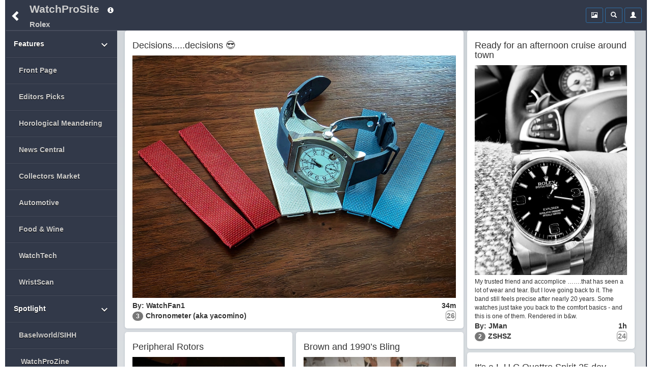

--- FILE ---
content_type: text/html;charset=UTF-8
request_url: https://www.watchprosite.com/show-forumpost/fi-732/pi-5332148/ti-794728/s-0/
body_size: 7882
content:



<!DOCTYPE HTML> 
<html lang="en" data-c=x> 
<head>
	<link href="https://fonts.googleapis.com/icon?family=Material+Icons" rel="stylesheet">
	 <meta name="google-site-verification" content="google-site-verification=98VuzL0C9Q0yRv1c9XINVXQdfUSdC7sixaMY3n0mtz4" />
	<meta name="viewport" content="width=device-width, initial-scale=1" />
	 <meta http-equiv="Content-type" content="text/html; charset=utf-8" />
	
	<title>WatchProSite - Official WatchProSite Reviews of luxury Wristwatches for Collectors & buyers</title>
<meta name="robots" content="index,follow">
 
<meta name="description" content="Rolex Watchprosite forums provide detailed reports, reviews and discussion on wristwatches for collectors, professionals and buyers seeking information on luxury brand watches. The most trusted watch industry resource since 2001. PuristsPro" />

<meta property="og:locale" content="en_US"/>
<meta property="og:type" content="website"/>
<meta property="og:title" content="PuristSPro - Official WatchProSite Reviews of luxury Wristwatches for Collectors & buyers"/>
<meta property="og:description" content="The PuristSPro reports and reviews by PuristSPro on wristwatches for collectors, professionals and buyers seeking information on luxury brand watches | Leading source for luxury wristwatch information."/>
<meta property="og:url" content="https://www.watchprosite.com/"/>
<meta property="og:site_name" content="PURISTSPRO - Wristwatch News, Reviews, &amp; Original Reports"/>
<meta property="og:image" content="https://storage.googleapis.com/pubzapuscentral/watchprosite/images/pplogos/LogoA_234_60.jpg"/>
	<base href="/">
	<link rel="stylesheet" href="/bootstrap/css/bootstrap.min.css">
	<link rel="stylesheet" type="text/css" href="/?page=wf.css&amp;v=1.98.114&amp;bLoB_contenttype=text/css">
  	<script src="/javascript/jquery.min.js" onerror="alert('error loading https://www.watchprosite.com/javascript/jquery.min.js')"></script>
  	<script src="https://netdna.bootstrapcdn.com/twitter-bootstrap/2.0.4/js/bootstrap-dropdown.js" async ></script>
  	<script src="https://netdna.bootstrapcdn.com/twitter-bootstrap/2.0.4/js/bootstrap-modal.js" async ></script>


  	

<meta name="google-site-verification" content="Xks5UteKrv-X7_ee-DuTUaBdiH88O07jCdPS5Pmv8j8" />


<!-- Google tag (gtag.js) -->
<script async src="https://www.googletagmanager.com/gtag/js?id=G-7J5L24MHXZ"></script>
<script>
  window.dataLayer = window.dataLayer || [];
  function gtag(){dataLayer.push(arguments);}
  gtag('js', new Date());

  gtag('config', 'G-7J5L24MHXZ');
</script>

<!-- Google tag (gtag.js) -->
<script async src="https://www.googletagmanager.com/gtag/js?id=G-7J5L24MHXZ"></script>
<script>
  window.dataLayer = window.dataLayer || [];
  function gtag(){dataLayer.push(arguments);}
  gtag('js', new Date());
  gtag('config', 'G-7J5L24MHXZ'); // Replace with your GA4 Measurement ID
</script>




</head>

<body>



	<div class="container-fluid"><div class="topMenu"><div class="leftComponents"><button type="button" class="backButton btn btn-primary btn-sm"  aria-expanded="false" onclick="goBack();">
            <span  id="menuToggle" class="glyphicon glyphicon-chevron-left" aria-hidden="true"></span>
          </button></div>
<div  class="topMenuTitle"><!--googleoff: snippet-->
<a id="topMenuHome" href="https://www.watchprosite.com/">WatchProSite</a>
	<button type="button" class="btw btn-primary btn-sm dropdown-toggle topMenuButton" data-toggle="dropdown"  aria-expanded="false" style="border:0px;">
         	<span class="glyphicon glyphicon-info-sign " aria-hidden="true" ></span>
         </button>
	<ul class="dropdown-menu dropdown-menu-left" role="menu">
		<li role="presentation"><a href="/page-wf.info/info-about/" rel="nofollow">About us</a></li>
		<li role="presentation"><a href="/page-wf.info/info-team/"  rel="nofollow">Moderator Team</a></li>
		<li role="presentation"><a href="/page-wf.info/info-conduct/"  rel="nofollow">Terms of conduct</a></li>
                <li role="presentation"><a href="/page-wf.info/info-privacy.policy/"  rel="nofollow">Privacy Policy</a></li>

		<li role="presentation"><a href="/page-wf.info/info-contact/"  rel="nofollow">Contact us</a></li>
		<li class="divider"></li>
		<li role="presentation"><a href="/page-wf.info/info-advertise/"  rel="nofollow">Sponsorship/Advertising</a></li>
	</ul>

 <br><a id="topMenuForum" href="/rolex/732/"><h1 class="subtitle">Rolex
</h1>
</a>
<!--googleon: snippet-->
</div>   

<!--googleoff: all-->
      <div class="account">

<div class="btn-group" style="width:34px;">
 

	</div>

        <div class="btn-group">
          <button type="button" class="btn btn-primary btn-sm topMenuButton" aria-expanded="false" onclick="location.href='/?page=wf.forumpost&amp;img=img&amp;fi=732&amp;pi=5332148&amp;ti=794728&amp;pzt=';">
            <span class="glyphicon glyphicon glyphicon-picture" aria-hidden="true"></span>
          </button>
        </div>

        <div class="btn-group">
          <button type="button" class="btn btn-primary btn-sm dropdown-toggle topMenuButton" data-toggle="dropdown"  aria-expanded="false">
            <span class="glyphicon glyphicon-search" aria-hidden="true"></span>
          </button>
          <ul id=searchDropDown class="dropdown-menu dropdown-menu-right" role="menu">
	   <form class="xform-inline" method="get" action="/">
	    <li>
		<div class="xform-group" xstyle="margin-left:5px; ">
			<span class=""><input type=checkbox name=searchAll > Search all forums &nbsp;<br>
<input type=checkbox name=threads > Only threads<br>
<input type=checkbox name=image > With images</span>

		</div>
	    </li>
            <li>
              <div class="xform-group" xstyle="margin-left:5px;">
                <input type=hidden name=page value="wf">
                <input type=hidden name=forumid value="732">
                <input type=hidden name=show value="forumpost">
                <input type=hidden name=qf value="ft">
                <input type="text" class="form-control" id="exampleInputName2" name="ft" value="" placeholder="Search text" style="">
              </div>
              <button type="submit" class="btn btn-default" xstyle="float:right;margin-right:5px;"><span class="glyphicon glyphicon-search" aria-hidden="true"></span></button>

            </li>
</form>
          </ul>
              


        </div>



        <div class="btn-group">

                     <button type="button" class="btn btn-primary btn-sm dropdown-toggle topMenuButton"  aria-expanded="false" onclick="location.href='/page-wf.account/'">
             <span id="accountNotify" class="glyphicon glyphicon-user" aria-hidden="true"></span>
          </button>  

        </div>

        <script type="text/javascript">
           $("#searchDropDown").click(function(e) {
              e.stopPropagation();
            });
         </script>

      </div>

     <!--googleon: all-->
   </div>
<div id=modalContainer></div>
   <style>
        .hidden {
            display: none;
        }
    </style>
<div style="height:60px;"></div>
<div id="wfForum" class="ScrollableFocus ">



<div>


</div>
<div class=wfForumSection onclick=wf_menu_expand('wfm_1')>Features<span style='float:right;margin-right:5px;'><i class='material-icons' id=wfm_1_icon>expand_more</i>
</span></div>
<div id='wfm_1' >






<div id=wfForumItem-1  data-pz="0" class="wfForumItem" 

onClick="var link = this.querySelector('a'); 
         if(link) { 
             updateForumVisitCookie(-1, this); 
             link.href = setHash(link.href, 'fs', document.getElementById('wfForum').scrollTop); 
             window.location = link.href; 
         } 
         return false;"
>
<span></span>
<a   href="/front-page/-1/" >Front Page</a>
</div>









<div id=wfForumItem0  data-pz="0" class="wfForumItem" 

onClick="var link = this.querySelector('a'); 
         if(link) { 
             updateForumVisitCookie(0, this); 
             link.href = setHash(link.href, 'fs', document.getElementById('wfForum').scrollTop); 
             window.location = link.href; 
         } 
         return false;"
>
<span></span>
<a   href="/editors-picks/0/" >Editors Picks</a>
</div>









<div id=wfForumItem17  data-pz="0" class="wfForumItem" 

onClick="var link = this.querySelector('a'); 
         if(link) { 
             updateForumVisitCookie(17, this); 
             link.href = setHash(link.href, 'fs', document.getElementById('wfForum').scrollTop); 
             window.location = link.href; 
         } 
         return false;"
>
<span></span>
<a   href="/horological-meandering/17/" >Horological Meandering</a>
</div>









<div id=wfForumItem112  data-pz="0" class="wfForumItem" 

onClick="var link = this.querySelector('a'); 
         if(link) { 
             updateForumVisitCookie(112, this); 
             link.href = setHash(link.href, 'fs', document.getElementById('wfForum').scrollTop); 
             window.location = link.href; 
         } 
         return false;"
>
<span></span>
<a   href="/news-central/112/" >News Central</a>
</div>









<div id=wfForumItem712  data-pz="0" class="wfForumItem" 

onClick="var link = this.querySelector('a'); 
         if(link) { 
             updateForumVisitCookie(712, this); 
             link.href = setHash(link.href, 'fs', document.getElementById('wfForum').scrollTop); 
             window.location = link.href; 
         } 
         return false;"
>
<span></span>
<a   href="/collectors-market/712/" >Collectors Market</a>
</div>









<div id=wfForumItem1076  data-pz="0" class="wfForumItem" 

onClick="var link = this.querySelector('a'); 
         if(link) { 
             updateForumVisitCookie(1076, this); 
             link.href = setHash(link.href, 'fs', document.getElementById('wfForum').scrollTop); 
             window.location = link.href; 
         } 
         return false;"
>
<span></span>
<a   href="/automotive/1076/" >Automotive</a>
</div>









<div id=wfForumItem742  data-pz="0" class="wfForumItem" 

onClick="var link = this.querySelector('a'); 
         if(link) { 
             updateForumVisitCookie(742, this); 
             link.href = setHash(link.href, 'fs', document.getElementById('wfForum').scrollTop); 
             window.location = link.href; 
         } 
         return false;"
>
<span></span>
<a   href="/food-and-wine/742/" >Food & Wine</a>
</div>









<div id=wfForumItem1223  data-pz="0" class="wfForumItem" 

onClick="var link = this.querySelector('a'); 
         if(link) { 
             updateForumVisitCookie(1223, this); 
             link.href = setHash(link.href, 'fs', document.getElementById('wfForum').scrollTop); 
             window.location = link.href; 
         } 
         return false;"
>
<span></span>
<a   href="/watchtech/1223/" >WatchTech</a>
</div>









<div id=wfForumItem1036  data-pz="0" class="wfForumItem" 

onClick="var link = this.querySelector('a'); 
         if(link) { 
             updateForumVisitCookie(1036, this); 
             link.href = setHash(link.href, 'fs', document.getElementById('wfForum').scrollTop); 
             window.location = link.href; 
         } 
         return false;"
>
<span></span>
<a   href="/wristscan/1036/" >WristScan</a>
</div>



</div>
<div class=wfForumSection onclick=wf_menu_expand('wfm_2')>Spotlight<span style='float:right;margin-right:5px;'><i class='material-icons' id=wfm_2_icon>expand_more</i>
</span></div>
<div id='wfm_2' >






<div id=wfForumItem636  data-pz="0" class="wfForumItem" 

onClick="var link = this.querySelector('a'); 
         if(link) { 
             updateForumVisitCookie(636, this); 
             link.href = setHash(link.href, 'fs', document.getElementById('wfForum').scrollTop); 
             window.location = link.href; 
         } 
         return false;"
>
<span></span>
<a   href="/baselworld-sihh/636/" >Baselworld/SIHH</a>
</div>

<div id="wfForumItem1223xx" data-pz="1511573598xx" class="wfForumItem ">
<span class="glyphicon"></span>
<a href="https://www.watchprozine.com">WatchProZine</a>
</div>

</div>
<div class=wfForumSection onclick=wf_menu_expand('wfm_3')>Featured Forums<span style='float:right;margin-right:5px;'><i class='material-icons' id=wfm_3_icon>expand_more</i>
</span></div>
<div id='wfm_3' >






<div id=wfForumItem9  data-pz="0" class="wfForumItem" 

onClick="var link = this.querySelector('a'); 
         if(link) { 
             updateForumVisitCookie(9, this); 
             link.href = setHash(link.href, 'fs', document.getElementById('wfForum').scrollTop); 
             window.location = link.href; 
         } 
         return false;"
>
<span></span>
<a   href="/f.p.-journe/9/" >F.P. Journe</a>
</div>









<div id=wfForumItem7  data-pz="0" class="wfForumItem" 

onClick="var link = this.querySelector('a'); 
         if(link) { 
             updateForumVisitCookie(7, this); 
             link.href = setHash(link.href, 'fs', document.getElementById('wfForum').scrollTop); 
             window.location = link.href; 
         } 
         return false;"
>
<span></span>
<a   href="/glashütte-original/7/" >Glashütte Original</a>
</div>









<div id=wfForumItem871  data-pz="0" class="wfForumItem" 

onClick="var link = this.querySelector('a'); 
         if(link) { 
             updateForumVisitCookie(871, this); 
             link.href = setHash(link.href, 'fs', document.getElementById('wfForum').scrollTop); 
             window.location = link.href; 
         } 
         return false;"
>
<span></span>
<a   href="/hublot/871/" >Hublot</a>
</div>









<div id=wfForumItem727  data-pz="0" class="wfForumItem" 

onClick="var link = this.querySelector('a'); 
         if(link) { 
             updateForumVisitCookie(727, this); 
             link.href = setHash(link.href, 'fs', document.getElementById('wfForum').scrollTop); 
             window.location = link.href; 
         } 
         return false;"
>
<span></span>
<a   href="/iwc/727/" >IWC</a>
</div>









<div id=wfForumItem2  data-pz="0" class="wfForumItem" 

onClick="var link = this.querySelector('a'); 
         if(link) { 
             updateForumVisitCookie(2, this); 
             link.href = setHash(link.href, 'fs', document.getElementById('wfForum').scrollTop); 
             window.location = link.href; 
         } 
         return false;"
>
<span></span>
<a   href="/jaeger-lecoultre/2/" >Jaeger-LeCoultre</a>
</div>









<div id=wfForumItem1006  data-pz="0" class="wfForumItem" 

onClick="var link = this.querySelector('a'); 
         if(link) { 
             updateForumVisitCookie(1006, this); 
             link.href = setHash(link.href, 'fs', document.getElementById('wfForum').scrollTop); 
             window.location = link.href; 
         } 
         return false;"
>
<span></span>
<a   href="/montblanc/1006/" >Montblanc</a>
</div>









<div id=wfForumItem1454  data-pz="0" class="wfForumItem" 

onClick="var link = this.querySelector('a'); 
         if(link) { 
             updateForumVisitCookie(1454, this); 
             link.href = setHash(link.href, 'fs', document.getElementById('wfForum').scrollTop); 
             window.location = link.href; 
         } 
         return false;"
>
<span></span>
<a   href="/parmigiani/1454/" >Parmigiani</a>
</div>









<div id=wfForumItem11  data-pz="0" class="wfForumItem" 

onClick="var link = this.querySelector('a'); 
         if(link) { 
             updateForumVisitCookie(11, this); 
             link.href = setHash(link.href, 'fs', document.getElementById('wfForum').scrollTop); 
             window.location = link.href; 
         } 
         return false;"
>
<span></span>
<a   href="/patek-philippe/11/" >Patek Philippe</a>
</div>









<div id=wfForumItem18  data-pz="0" class="wfForumItem" 

onClick="var link = this.querySelector('a'); 
         if(link) { 
             updateForumVisitCookie(18, this); 
             link.href = setHash(link.href, 'fs', document.getElementById('wfForum').scrollTop); 
             window.location = link.href; 
         } 
         return false;"
>
<span></span>
<a   href="/richard-mille/18/" >Richard Mille</a>
</div>









<div id=wfForumItem737  data-pz="0" class="wfForumItem" 

onClick="var link = this.querySelector('a'); 
         if(link) { 
             updateForumVisitCookie(737, this); 
             link.href = setHash(link.href, 'fs', document.getElementById('wfForum').scrollTop); 
             window.location = link.href; 
         } 
         return false;"
>
<span></span>
<a   href="/tag-heuer/737/" >TAG Heuer</a>
</div>









<div id=wfForumItem1123  data-pz="0" class="wfForumItem" 

onClick="var link = this.querySelector('a'); 
         if(link) { 
             updateForumVisitCookie(1123, this); 
             link.href = setHash(link.href, 'fs', document.getElementById('wfForum').scrollTop); 
             window.location = link.href; 
         } 
         return false;"
>
<span></span>
<a   href="/zenith/1123/" >Zenith</a>
</div>



</div>
<div class=wfForumSection onclick=wf_menu_expand('wfm_4')>Brand Forums<span style='float:right;margin-right:5px;'><i class='material-icons' id=wfm_4_icon>expand_more</i>
</span></div>
<div id='wfm_4' >






<div id=wfForumItem10  data-pz="0" class="wfForumItem" 

onClick="var link = this.querySelector('a'); 
         if(link) { 
             updateForumVisitCookie(10, this); 
             link.href = setHash(link.href, 'fs', document.getElementById('wfForum').scrollTop); 
             window.location = link.href; 
         } 
         return false;"
>
<span></span>
<a   href="/a.-lange-and-söhne/10/" >A. Lange & Söhne</a>
</div>









<div id=wfForumItem3  data-pz="0" class="wfForumItem" 

onClick="var link = this.querySelector('a'); 
         if(link) { 
             updateForumVisitCookie(3, this); 
             link.href = setHash(link.href, 'fs', document.getElementById('wfForum').scrollTop); 
             window.location = link.href; 
         } 
         return false;"
>
<span></span>
<a   href="/audemars-piguet/3/" >Audemars Piguet</a>
</div>









<div id=wfForumItem4  data-pz="0" class="wfForumItem" 

onClick="var link = this.querySelector('a'); 
         if(link) { 
             updateForumVisitCookie(4, this); 
             link.href = setHash(link.href, 'fs', document.getElementById('wfForum').scrollTop); 
             window.location = link.href; 
         } 
         return false;"
>
<span></span>
<a   href="/blancpain/4/" >Blancpain</a>
</div>









<div id=wfForumItem1  data-pz="0" class="wfForumItem" 

onClick="var link = this.querySelector('a'); 
         if(link) { 
             updateForumVisitCookie(1, this); 
             link.href = setHash(link.href, 'fs', document.getElementById('wfForum').scrollTop); 
             window.location = link.href; 
         } 
         return false;"
>
<span></span>
<a   href="/breguet/1/" >Breguet</a>
</div>









<div id=wfForumItem1051  data-pz="0" class="wfForumItem" 

onClick="var link = this.querySelector('a'); 
         if(link) { 
             updateForumVisitCookie(1051, this); 
             link.href = setHash(link.href, 'fs', document.getElementById('wfForum').scrollTop); 
             window.location = link.href; 
         } 
         return false;"
>
<span></span>
<a   href="/bulgari/1051/" >Bulgari</a>
</div>









<div id=wfForumItem886  data-pz="0" class="wfForumItem" 

onClick="var link = this.querySelector('a'); 
         if(link) { 
             updateForumVisitCookie(886, this); 
             link.href = setHash(link.href, 'fs', document.getElementById('wfForum').scrollTop); 
             window.location = link.href; 
         } 
         return false;"
>
<span></span>
<a   href="/cartier/886/" >Cartier</a>
</div>









<div id=wfForumItem5  data-pz="0" class="wfForumItem" 

onClick="var link = this.querySelector('a'); 
         if(link) { 
             updateForumVisitCookie(5, this); 
             link.href = setHash(link.href, 'fs', document.getElementById('wfForum').scrollTop); 
             window.location = link.href; 
         } 
         return false;"
>
<span></span>
<a   href="/chopard/5/" >Chopard</a>
</div>









<div id=wfForumItem6  data-pz="0" class="wfForumItem" 

onClick="var link = this.querySelector('a'); 
         if(link) { 
             updateForumVisitCookie(6, this); 
             link.href = setHash(link.href, 'fs', document.getElementById('wfForum').scrollTop); 
             window.location = link.href; 
         } 
         return false;"
>
<span></span>
<a   href="/girard-perregaux/6/" >Girard Perregaux</a>
</div>









<div id=wfForumItem15  data-pz="0" class="wfForumItem" 

onClick="var link = this.querySelector('a'); 
         if(link) { 
             updateForumVisitCookie(15, this); 
             link.href = setHash(link.href, 'fs', document.getElementById('wfForum').scrollTop); 
             window.location = link.href; 
         } 
         return false;"
>
<span></span>
<a   href="/harry-winston/15/" >Harry Winston</a>
</div>









<div id=wfForumItem16  data-pz="0" class="wfForumItem" 

onClick="var link = this.querySelector('a'); 
         if(link) { 
             updateForumVisitCookie(16, this); 
             link.href = setHash(link.href, 'fs', document.getElementById('wfForum').scrollTop); 
             window.location = link.href; 
         } 
         return false;"
>
<span></span>
<a   href="/independents/16/" >Independents</a>
</div>









<div id=wfForumItem717  data-pz="0" class="wfForumItem" 

onClick="var link = this.querySelector('a'); 
         if(link) { 
             updateForumVisitCookie(717, this); 
             link.href = setHash(link.href, 'fs', document.getElementById('wfForum').scrollTop); 
             window.location = link.href; 
         } 
         return false;"
>
<span></span>
<a   href="/officine-panerai/717/" >Officine Panerai</a>
</div>









<div id=wfForumItem677  data-pz="0" class="wfForumItem" 

onClick="var link = this.querySelector('a'); 
         if(link) { 
             updateForumVisitCookie(677, this); 
             link.href = setHash(link.href, 'fs', document.getElementById('wfForum').scrollTop); 
             window.location = link.href; 
         } 
         return false;"
>
<span></span>
<a   href="/omega/677/" >Omega</a>
</div>









<div id=wfForumItem881  data-pz="0" class="wfForumItem" 

onClick="var link = this.querySelector('a'); 
         if(link) { 
             updateForumVisitCookie(881, this); 
             link.href = setHash(link.href, 'fs', document.getElementById('wfForum').scrollTop); 
             window.location = link.href; 
         } 
         return false;"
>
<span></span>
<a   href="/piaget/881/" >Piaget</a>
</div>









<div id=wfForumItem1148  data-pz="0" class="wfForumItem" 

onClick="var link = this.querySelector('a'); 
         if(link) { 
             updateForumVisitCookie(1148, this); 
             link.href = setHash(link.href, 'fs', document.getElementById('wfForum').scrollTop); 
             window.location = link.href; 
         } 
         return false;"
>
<span></span>
<a   href="/roger-dubuis/1148/" >Roger Dubuis</a>
</div>









<div id=wfForumItem732  data-pz="0" class="wfForumItem" 

onClick="var link = this.querySelector('a'); 
         if(link) { 
             updateForumVisitCookie(732, this); 
             link.href = setHash(link.href, 'fs', document.getElementById('wfForum').scrollTop); 
             window.location = link.href; 
         } 
         return false;"
>
<span></span>
<a   href="/rolex/732/" >Rolex</a>
</div>









<div id=wfForumItem876  data-pz="0" class="wfForumItem" 

onClick="var link = this.querySelector('a'); 
         if(link) { 
             updateForumVisitCookie(876, this); 
             link.href = setHash(link.href, 'fs', document.getElementById('wfForum').scrollTop); 
             window.location = link.href; 
         } 
         return false;"
>
<span></span>
<a   href="/seiko/876/" >Seiko</a>
</div>









<div id=wfForumItem13  data-pz="0" class="wfForumItem" 

onClick="var link = this.querySelector('a'); 
         if(link) { 
             updateForumVisitCookie(13, this); 
             link.href = setHash(link.href, 'fs', document.getElementById('wfForum').scrollTop); 
             window.location = link.href; 
         } 
         return false;"
>
<span></span>
<a   href="/ulysse-nardin/13/" >Ulysse Nardin</a>
</div>









<div id=wfForumItem14  data-pz="0" class="wfForumItem" 

onClick="var link = this.querySelector('a'); 
         if(link) { 
             updateForumVisitCookie(14, this); 
             link.href = setHash(link.href, 'fs', document.getElementById('wfForum').scrollTop); 
             window.location = link.href; 
         } 
         return false;"
>
<span></span>
<a   href="/vacheron-constantin/14/" >Vacheron Constantin</a>
</div>


</div>
<div class=wfForumSection onclick=wf_menu_expand('wfm_Independent_Brands')>Independent Brands<span style='float:right;margin-right:5px;'><i class='material-icons' id=wfm_Independent_Brands_icon>expand_more</i>
</span></div>
<div id=wfm_Independent_Brands >
<div id=wfForumItem16^recent  data-pz="0" class="wfForumItem">

<span></span><!--  -->
<a   href="https://www.watchprosite.com/independents/16/" onClick="updateForumVisitCookie(,this);this.href=setHash(this.href,'fs',document.getElementById('wfForum').scrollTop); return true;" >All independents</a>
</div>

<div id=wfForumItem16x50161  data-pz="0" class="wfForumItem ">
<span></span>
<a href="/page-wf/desc-daniel-roth/q-vforum/fi-16/termId-50161/term-Daniel Roth/" onClick="updateForumVisitCookie(16,this);this.href=setHash(this.href,'fs',document.getElementById('wfForum').scrollTop); return true;" >Daniel Roth</a>
</div>
<div id=wfForumItem16x39953  data-pz="0" class="wfForumItem ">
<span></span>
<a href="/page-wf/desc-de-bethune/q-vforum/fi-16/termId-39953/term-De Bethune/" onClick="updateForumVisitCookie(16,this);this.href=setHash(this.href,'fs',document.getElementById('wfForum').scrollTop); return true;" >De Bethune</a>
</div>
<div id=wfForumItem16x40318  data-pz="0" class="wfForumItem ">
<span></span>
<a href="/page-wf/desc-dufour/q-vforum/fi-16/termId-40318/term-Dufour/" onClick="updateForumVisitCookie(16,this);this.href=setHash(this.href,'fs',document.getElementById('wfForum').scrollTop); return true;" >Dufour</a>
</div>
<div id=wfForumItem16x39988  data-pz="0" class="wfForumItem ">
<span></span>
<a href="/page-wf/desc-franck-muller/q-vforum/fi-16/termId-39988/term-Franck Muller/" onClick="updateForumVisitCookie(16,this);this.href=setHash(this.href,'fs',document.getElementById('wfForum').scrollTop); return true;" >Franck Muller</a>
</div>
<div id=wfForumItem16x40308  data-pz="0" class="wfForumItem ">
<span></span>
<a href="/page-wf/desc-greubel-forsey/q-vforum/fi-16/termId-40308/term-Greubel Forsey/" onClick="updateForumVisitCookie(16,this);this.href=setHash(this.href,'fs',document.getElementById('wfForum').scrollTop); return true;" >Greubel Forsey</a>
</div>
<div id=wfForumItem16x66011  data-pz="0" class="wfForumItem ">
<span></span>
<a href="/page-wf/desc-grönefeld/q-vforum/fi-16/termId-66011/term-Grönefeld/" onClick="updateForumVisitCookie(16,this);this.href=setHash(this.href,'fs',document.getElementById('wfForum').scrollTop); return true;" >Grönefeld</a>
</div>
<div id=wfForumItem16x39983  data-pz="0" class="wfForumItem ">
<span></span>
<a href="/page-wf/desc-habring/q-vforum/fi-16/termId-39983/term-Habring/" onClick="updateForumVisitCookie(16,this);this.href=setHash(this.href,'fs',document.getElementById('wfForum').scrollTop); return true;" >Habring</a>
</div>
<div id=wfForumItem16x40063  data-pz="0" class="wfForumItem ">
<span></span>
<a href="/page-wf/desc-lang-and-heyne/q-vforum/fi-16/termId-40063/term-Lang and Heyne/" onClick="updateForumVisitCookie(16,this);this.href=setHash(this.href,'fs',document.getElementById('wfForum').scrollTop); return true;" >Lang and Heyne</a>
</div>
<div id=wfForumItem16x39968  data-pz="0" class="wfForumItem ">
<span></span>
<a href="/page-wf/desc-laurent-ferrier/q-vforum/fi-16/termId-39968/term-Laurent Ferrier/" onClick="updateForumVisitCookie(16,this);this.href=setHash(this.href,'fs',document.getElementById('wfForum').scrollTop); return true;" >Laurent Ferrier</a>
</div>
<div id=wfForumItem16x39933  data-pz="0" class="wfForumItem ">
<span></span>
<a href="/page-wf/desc-max-busser-and-friends/q-vforum/fi-16/termId-39933/term-Max Busser and Friends/" onClick="updateForumVisitCookie(16,this);this.href=setHash(this.href,'fs',document.getElementById('wfForum').scrollTop); return true;" >Max Busser and Friends</a>
</div>
<div id=wfForumItem16x40068  data-pz="0" class="wfForumItem ">
<span></span>
<a href="/page-wf/desc-mih/q-vforum/fi-16/termId-40068/term-MIH/" onClick="updateForumVisitCookie(16,this);this.href=setHash(this.href,'fs',document.getElementById('wfForum').scrollTop); return true;" >MIH</a>
</div>
<div id=wfForumItem16x79091  data-pz="0" class="wfForumItem ">
<span></span>
<a href="/page-wf/desc-ming/q-vforum/fi-16/termId-79091/term-Ming/" onClick="updateForumVisitCookie(16,this);this.href=setHash(this.href,'fs',document.getElementById('wfForum').scrollTop); return true;" >Ming</a>
</div>
<div id=wfForumItem16x39888  data-pz="0" class="wfForumItem ">
<span></span>
<a href="/page-wf/desc-moser/q-vforum/fi-16/termId-39888/term-Moser/" onClick="updateForumVisitCookie(16,this);this.href=setHash(this.href,'fs',document.getElementById('wfForum').scrollTop); return true;" >Moser</a>
</div>
<div id=wfForumItem16x40153  data-pz="0" class="wfForumItem ">
<span></span>
<a href="/page-wf/desc-nomos/q-vforum/fi-16/termId-40153/term-Nomos/" onClick="updateForumVisitCookie(16,this);this.href=setHash(this.href,'fs',document.getElementById('wfForum').scrollTop); return true;" >Nomos</a>
</div>
<div id=wfForumItem16x40103  data-pz="0" class="wfForumItem ">
<span></span>
<a href="/page-wf/desc-sarpaneva/q-vforum/fi-16/termId-40103/term-Sarpaneva/" onClick="updateForumVisitCookie(16,this);this.href=setHash(this.href,'fs',document.getElementById('wfForum').scrollTop); return true;" >Sarpaneva</a>
</div>
<div id=wfForumItem16x40073  data-pz="0" class="wfForumItem ">
<span></span>
<a href="/page-wf/desc-speake-marin/q-vforum/fi-16/termId-40073/term-Speake-Marin/" onClick="updateForumVisitCookie(16,this);this.href=setHash(this.href,'fs',document.getElementById('wfForum').scrollTop); return true;" >Speake-Marin</a>
</div>
<div id=wfForumItem16x39883  data-pz="0" class="wfForumItem ">
<span></span>
<a href="/page-wf/desc-urwerk/q-vforum/fi-16/termId-39883/term-Urwerk/" onClick="updateForumVisitCookie(16,this);this.href=setHash(this.href,'fs',document.getElementById('wfForum').scrollTop); return true;" >Urwerk</a>
</div>
<div id=wfForumItem16x40133  data-pz="0" class="wfForumItem ">
<span></span>
<a href="/page-wf/desc-vianney-halter/q-vforum/fi-16/termId-40133/term-Vianney Halter/" onClick="updateForumVisitCookie(16,this);this.href=setHash(this.href,'fs',document.getElementById('wfForum').scrollTop); return true;" >Vianney Halter</a>
</div>
<div id=wfForumItem16x50176  data-pz="0" class="wfForumItem ">
<span></span>
<a href="/page-wf/desc-vincent-calabrese/q-vforum/fi-16/termId-50176/term-Vincent Calabrese/" onClick="updateForumVisitCookie(16,this);this.href=setHash(this.href,'fs',document.getElementById('wfForum').scrollTop); return true;" >Vincent Calabrese</a>
</div>
<div id=wfForumItem16x39893  data-pz="0" class="wfForumItem ">
<span></span>
<a href="/page-wf/desc-voutilainen/q-vforum/fi-16/termId-39893/term-Voutilainen/" onClick="updateForumVisitCookie(16,this);this.href=setHash(this.href,'fs',document.getElementById('wfForum').scrollTop); return true;" >Voutilainen</a>
</div>
</div>
<div>
</div>
<div class=wfForumSection onclick=wf_menu_expand('wfm_5')>Lifestyle<span style='float:right;margin-right:5px;'><i class='material-icons' id=wfm_5_icon>expand_more</i>
</span></div>
<div id='wfm_5' >






<div id=wfForumItem1278  data-pz="0" class="wfForumItem" 

onClick="var link = this.querySelector('a'); 
         if(link) { 
             updateForumVisitCookie(1278, this); 
             link.href = setHash(link.href, 'fs', document.getElementById('wfForum').scrollTop); 
             window.location = link.href; 
         } 
         return false;"
>
<span></span>
<a   href="/photography/1278/" >Photography</a>
</div>









<div id=wfForumItem1081  data-pz="0" class="wfForumItem" 

onClick="var link = this.querySelector('a'); 
         if(link) { 
             updateForumVisitCookie(1081, this); 
             link.href = setHash(link.href, 'fs', document.getElementById('wfForum').scrollTop); 
             window.location = link.href; 
         } 
         return false;"
>
<span></span>
<a   href="/purists-chinese-digest/1081/" >PuristS Chinese Digest</a>
</div>









<div id=wfForumItem686  data-pz="0" class="wfForumItem" 

onClick="var link = this.querySelector('a'); 
         if(link) { 
             updateForumVisitCookie(686, this); 
             link.href = setHash(link.href, 'fs', document.getElementById('wfForum').scrollTop); 
             window.location = link.href; 
         } 
         return false;"
>
<span></span>
<a   href="/timeout/686/" >TimeOut</a>
</div>



</div>
<div class=wfForumSection onclick=wf_menu_expand('wfm_6')>Resources<span style='float:right;margin-right:5px;'><i class='material-icons' id=wfm_6_icon>expand_more</i>
</span></div>
<div id='wfm_6' >






<div id=wfForumItem543  data-pz="0" class="wfForumItem" 

onClick="var link = this.querySelector('a'); 
         if(link) { 
             updateForumVisitCookie(543, this); 
             link.href = setHash(link.href, 'fs', document.getElementById('wfForum').scrollTop); 
             window.location = link.href; 
         } 
         return false;"
>
<span></span>
<a   href="/help-desk/543/" >Help Desk</a>
</div>









<div id=wfForumItem1198  data-pz="0" class="wfForumItem" 

onClick="var link = this.querySelector('a'); 
         if(link) { 
             updateForumVisitCookie(1198, this); 
             link.href = setHash(link.href, 'fs', document.getElementById('wfForum').scrollTop); 
             window.location = link.href; 
         } 
         return false;"
>
<span></span>
<a   href="/ios/1198/" >ios</a>
</div>


</div></div>
<script>
    // Function to toggle visibility and set a cookie
    function wf_menu_expand(id) {
        const element = document.getElementById(id);
        if (!element) {
            console.error(`Element with id "${id}" not found.`);
            return;
        }

        // Toggle visibility
        const isHidden = element.classList.toggle('hidden');

        // Toggle Icon
        if(isHidden){
                 document.getElementById(`${id}_icon`).innerHTML = "chevron_right";
        }else{
                document.getElementById(`${id}_icon`).innerHTML = "expand_more";
        }
      
adjustScrollHeight();
        // Set cookie with the visibility state
        setCookie(id, isHidden ? 'hidden' : 'visible', 30); // Cookie expires in 30 days

    }

// Function to adjust the height of the scrollable content container
function adjustScrollHeight() {
    const menu = document.getElementById('wfForum');  // Scrollable content container
    menu.style.height = `${window.innerHeight}px`;    // Ensure it fits the viewport height

    // Optional: Ensure the scroll position goes to the bottom after expansion
    menu.scrollTop = menu.scrollHeight;
}
</script>




<div id="waterfall" class="page waterfall" 
        
	data-col-min-width="260"
	data-default-container-width="320"
	data-autoresize="true"
	data-max-cols="4"
> 

        

<noscript>
    <style type="text/css">
        .pagecontainer {display:none;}
    </style>
    <div data-span=all>
    You don't have javascript enabled.  The enhanced functionality of this site will not function properly without javascript.
    </div>
</noscript>
 



 

<div id="j17738896" data-carl="bod" class="wfitem" data-column=first data-span=2  onclick="saveContentOffset(1);location.href='/f.p.-journe/decisions---decisions-/9.1703341.17738896/'" xhidden>
<a href="/f.p.-journe/decisions---decisions-/9.1703341.17738896/" onclick="return false;"><h2 class="waterfallTitle">Decisions.....decisions 😎</h2></a>
<img class='wfImg' data-rawx=2048 style='display:inline-block;'  alt=' ' data-rawy=1536 src='https://storage.googleapis.com/pubzapuscentral/watchprosite/fpjourne/165/scaled/fpjourne_8549456.jpg'> 
<div class=text>
 
</div>
<div class="lastUpdated" style="float:right;">34m</div>
<div class="author" style="clear:left;">By: WatchFan1  </div>
<div style="float:left;"><span style="" class="badge " onclick="clickToUrl('/page-wf.forumpost/desc-f.p.-journe/pdesc-decisions---decisions-/fi-9/ti-1703341/pi-/');return false;">3</span></div>
<div class="lastUpdatedBy" style="float:left;">Chronometer (aka yacomino) </div>
<div class="lastUpdated" style="float:right;"><span class="bubble">26</span></div>

</div>
<div id="j17738566" data-carl="bod" class="wfitem"   onclick="saveContentOffset(2);location.href='/rolex/ready-for-an-afternoon-cruise-around-town/732.1703336.17738566/'" xhidden>
<a href="/rolex/ready-for-an-afternoon-cruise-around-town/732.1703336.17738566/" onclick="return false;"><h2 class="waterfallTitle">Ready for an afternoon cruise around town</h2></a>
<img class='wfImg' data-rawx=1486 style='display:inline-block;'  alt=' ' data-rawy=2048 src='https://storage.googleapis.com/pubzapuscentral/watchprosite/rolex/468/post/rolex_8549421.jpg'> 
<div class=text>
My trusted friend and accomplice …….that has seen a lot of wear and tear. But I love going back to it. The band still feels precise after nearly 20 years. Some watches just take you back to the comfort basics - and this is one of them. Rendered in b&w. 
</div>
<div class="lastUpdated" style="float:right;">1h</div>
<div class="author" style="clear:left;">By: JMan  </div>
<div style="float:left;"><span style="" class="badge " onclick="clickToUrl('/page-wf.forumpost/desc-rolex/pdesc-ready-for-an-afternoon-cruise-around-town/fi-732/ti-1703336/pi-/');return false;">2</span></div>
<div class="lastUpdatedBy" style="float:left;">ZSHSZ </div>
<div class="lastUpdated" style="float:right;"><span class="bubble">24</span></div>

</div>
<div id="j17738481" data-carl="bod" class="wfitem"   onclick="saveContentOffset(3);location.href='/horological-meandering/brown-and-1990-s-bling/17.1703331.17738481/'" xhidden>
<a href="/horological-meandering/brown-and-1990-s-bling/17.1703331.17738481/" onclick="return false;"><h2 class="waterfallTitle">Brown and 1990’s Bling</h2></a>
<img class='wfImg' data-rawx=1617 style='display:inline-block;'  alt=' ' data-rawy=2048 src='https://storage.googleapis.com/pubzapuscentral/watchprosite/home/414/post/home_8549411.jpg'> 
<div class=text>
 
</div>
<div class="lastUpdated" style="float:right;">1h</div>
<div class="author" style="clear:left;">By: EinPA  </div>
<div style="float:left;"><span style="" class="badge " onclick="clickToUrl('/page-wf.forumpost/desc-horological-meandering/pdesc-brown-and-1990-s-bling/fi-17/ti-1703331/pi-/');return false;">1</span></div>
<div class="lastUpdatedBy" style="float:left;">amanico </div>
<div class="lastUpdated" style="float:right;"><span class="bubble">31</span></div>

</div>
<div id="j17738066" data-carl="bod" class="wfitem"   onclick="saveContentOffset(4);location.href='/horological-meandering/peripheral-rotors/17.1703326.17738066/'" xhidden>
<a href="/horological-meandering/peripheral-rotors/17.1703326.17738066/" onclick="return false;"><h2 class="waterfallTitle">Peripheral Rotors</h2></a>
<img class='wfImg' data-rawx=2048 style='display:inline-block;'  alt=' ' data-rawy=1536 src='https://storage.googleapis.com/pubzapuscentral/watchprosite/home/499/post/home_8549361.jpg'> 
<div class=text>
In this excellent thread there was a discussion about Peripheral Rotors www.watchprosite.com / Before that Peripheral Rotors weren't really on my radar, I remember hearing about Vianny Halter's "Mystery Rotor" but since it was a Mystery I never delved into it. Paul Gosteli was the first to get the p
</div>
<div class="lastUpdated" style="float:right;">3h</div>
<div class="author" style="clear:left;">By: SALMANPK  </div>
<div style="float:left;"><span style="" class="badge " onclick="clickToUrl('/page-wf.forumpost/desc-horological-meandering/pdesc-peripheral-rotors/fi-17/ti-1703326/pi-/');return false;">6</span></div>
<div class="lastUpdatedBy" style="float:left;">ChristianDK </div>
<div class="lastUpdated" style="float:right;"><span class="bubble">128</span></div>

</div>
<div id="j17737986" data-carl="bod" class="wfitem"   onclick="saveContentOffset(5);location.href='/chopard/it-s-a-l-u-c-quattro-spirit-25-day/5.1703321.17737986/'" xhidden>
<a href="/chopard/it-s-a-l-u-c-quattro-spirit-25-day/5.1703321.17737986/" onclick="return false;"><h2 class="waterfallTitle">It's a L.U.C Quattro Spirit 25 day</h2></a>
<img class='wfImg' data-rawx=2048 style='display:inline-block;'  alt=' ' data-rawy=1304 src='https://storage.googleapis.com/pubzapuscentral/watchprosite/chopard/191/post/chopard_8549331.jpg'> 
<div class=text>
 
</div>
<div class="lastUpdated" style="float:right;">3h</div>
<div class="author" style="clear:left;">By: India Whiskey Charlie  </div>
<div style="float:left;"><span style="" class="badge " onclick="clickToUrl('/page-wf.forumpost/desc-chopard/pdesc-it-s-a-l-u-c-quattro-spirit-25-day/fi-5/ti-1703321/pi-/');return false;">11</span></div>
<div class="lastUpdatedBy" style="float:left;">India Whiskey Charlie </div>
<div class="lastUpdated" style="float:right;"><span class="bubble">85</span></div>

</div>
<div id="j17737981" data-carl="bod" class="wfitem"   onclick="saveContentOffset(6);location.href='/horological-meandering/one-of-the-great-quests-was-to-get/17.1703316.17737981/'" xhidden>
<a href="/horological-meandering/one-of-the-great-quests-was-to-get/17.1703316.17737981/" onclick="return false;"><h2 class="waterfallTitle">One of the great quests was to get</h2></a>
<img class='wfImg' data-rawx=1536 style='display:inline-block;'  alt=' ' data-rawy=2048 src='https://storage.googleapis.com/pubzapuscentral/watchprosite/timeout/386/post/timeout_8549316.jpg'> 
<div class=text>
a Government Abroad military issued RAF Czechoslovakian squadrons pilot insignia. There are relatively easy to find brass issued insignia, but the silver issued ones, especially the Praha issued ones are extremely rare. Pilots by the dozens died wearing them so few exist. If you have a Majetek Longi
</div>
<div class="lastUpdated" style="float:right;">3h</div>
<div class="author" style="clear:left;">By: Lépine  </div>
<div style="float:left;"><span style="" class="badge " onclick="clickToUrl('/page-wf.forumpost/desc-horological-meandering/pdesc-one-of-the-great-quests-was-to-get/fi-17/ti-1703316/pi-/');return false;">18</span></div>
<div class="lastUpdatedBy" style="float:left;">amanico </div>
<div class="lastUpdated" style="float:right;"><span class="bubble">195</span></div>

</div>
<div id="j17737976" data-carl="bod" class="wfitem"   onclick="saveContentOffset(7);location.href='/ulysse-nardin/opinions-please-on-this-ref-no-3243-132/13.1703311.17737976/'" xhidden>
<a href="/ulysse-nardin/opinions-please-on-this-ref-no-3243-132/13.1703311.17737976/" onclick="return false;"><h2 class="waterfallTitle">Opinions please on this Ref. No. 3243-132</h2></a>
<img class='wfImg' data-rawx=2048 style='display:inline-block;'  alt=' ' data-rawy=1411 src='https://storage.googleapis.com/pubzapuscentral/watchprosite/ulyssenardin/354/post/ulyssenardin_8549311.jpg'> 
<div class=text>
I have admired this and other UN watches with ta white enamel dials and blue numerals. To me this combination is so striking. A plus is it’s a great travel watch. What do you think? 
</div>
<div class="lastUpdated" style="float:right;">3h</div>
<div class="author" style="clear:left;">By: RDSChicago  </div>
<div style="float:left;"><span style="" class="badge " onclick="clickToUrl('/page-wf.forumpost/desc-ulysse-nardin/pdesc-opinions-please-on-this-ref-no-3243-132/fi-13/ti-1703311/pi-/');return false;">9</span></div>
<div class="lastUpdatedBy" style="float:left;">amanico </div>
<div class="lastUpdated" style="float:right;"><span class="bubble">118</span></div>

</div>
<div id="j17737956" data-carl="bod" class="wfitem"   onclick="saveContentOffset(8);location.href='/rolex/today--one-that-i-find-comfortable-reliable-easy-to-read-practical-dependable-what-a-watch-ought-to-be-according-to-my-opinion-----/732.1703306.17737956/'" xhidden>
<a href="/rolex/today--one-that-i-find-comfortable-reliable-easy-to-read-practical-dependable-what-a-watch-ought-to-be-according-to-my-opinion-----/732.1703306.17737956/" onclick="return false;"><h2 class="waterfallTitle">Today.  One that I find comfortable, reliable, easy to read, practical, dependable, what a watch ought to be (according to my opinion).  🤷🏻‍♂️</h2></a>
<img class='wfImg' data-rawx=1932 style='display:inline-block;'  alt=' ' data-rawy=2048 src='https://storage.googleapis.com/pubzapuscentral/watchprosite/rolex/224/post/rolex_8549291.jpg'> 
<div class=text>
 
</div>
<div class="lastUpdated" style="float:right;">3h</div>
<div class="author" style="clear:left;">By: Besançon  </div>
<div style="float:left;"><span style="" class="badge " onclick="clickToUrl('/page-wf.forumpost/desc-rolex/pdesc-today--one-that-i-find-comfortable-reliable-easy-to-read-practical-dependable-what-a-watch-ought-to-be-according-to-my-opinion-----/fi-732/ti-1703306/pi-/');return false;">2</span></div>
<div class="lastUpdatedBy" style="float:left;">ZSHSZ </div>
<div class="lastUpdated" style="float:right;"><span class="bubble">40</span></div>

</div>
<div id="j17737861" data-carl="bod" class="wfitem"   onclick="saveContentOffset(9);location.href='/audemars-piguet/royal-oak-jumbo-an-incomplete-overview/3.1703301.17737861/'" xhidden>
<a href="/audemars-piguet/royal-oak-jumbo-an-incomplete-overview/3.1703301.17737861/" onclick="return false;"><h2 class="waterfallTitle">Royal Oak Jumbo: an incomplete overview</h2></a>
<img class='wfImg' data-rawx=1777 style='display:inline-block;'  alt=' ' data-rawy=2048 src='https://storage.googleapis.com/pubzapuscentral/watchprosite/ap/443/post/ap_8548476.jpg'> 
<div class=text>
The history of the Audemars Piguet Royal Oak Jumbo is so rich that exhaustivity is both exhausting and almost impossible . Therefore, I have decided to leave aside the openwork variants and the RD#3 Tourbillon . For a more complete information , please read the following articles : The Complete Hist
</div>
<div class="lastUpdated" style="float:right;">4h</div>
<div class="author" style="clear:left;">By: quattro  </div>
<div style="float:left;"><span style="" class="badge " onclick="clickToUrl('/page-wf.forumpost/desc-audemars-piguet/pdesc-royal-oak-jumbo-an-incomplete-overview/fi-3/ti-1703301/pi-/');return false;">24</span></div>
<div class="lastUpdatedBy" style="float:left;">quattro </div>
<div class="lastUpdated" style="float:right;"><span class="bubble">339</span></div>

</div>
<div id="j17737836" data-carl="bod" class="wfitem"   onclick="saveContentOffset(10);location.href='/horological-meandering/posted-this-a-while-ago/17.1703296.17737836/'" xhidden>
<a href="/horological-meandering/posted-this-a-while-ago/17.1703296.17737836/" onclick="return false;"><h2 class="waterfallTitle">Posted this a while ago</h2></a>
<img class='wfImg' data-rawx=1536 style='display:inline-block;'  alt=' ' data-rawy=2048 src='https://storage.googleapis.com/pubzapuscentral/watchprosite/home/319/post/home_8549181.jpg'> 
<div class=text>
I like this dial design a lot. The gray on the left side is a gasket that slipped. Need to find someone who has worked on these for an overhaul. 
</div>
<div class="lastUpdated" style="float:right;">4h</div>
<div class="author" style="clear:left;">By: mblum3  </div>
<div style="float:left;"><span style="" class="badge " onclick="clickToUrl('/page-wf.forumpost/desc-horological-meandering/pdesc-posted-this-a-while-ago/fi-17/ti-1703296/pi-/');return false;">4</span></div>
<div class="lastUpdatedBy" style="float:left;">mblum3 </div>
<div class="lastUpdated" style="float:right;"><span class="bubble">93</span></div>

</div>
<script>
$(document).ready(function()
{    
   $(".wfitem div *").click(function (event)
   {
       event.stopPropagation();
   });

});
</script> 


</div>

</div>



<script  type="text/javascript" src="/?page=wf.jquery.waterfall&amp;version=0.9&amp;bLoB_contenttype=text/javascript" defer></script>



<script  type="text/javascript" src="/?page=wf.ajax.next.real&amp;version=2.1.16-&amp;bLoB_contenttype=text/javascript" defer></script>		

</body>
</html>






--- FILE ---
content_type: text/html;charset=UTF-8
request_url: https://www.watchprosite.com/?page=wf.unseenCount
body_size: -220
content:
0,0,0





--- FILE ---
content_type: text/css
request_url: https://www.watchprosite.com/bootstrap/css/bootstrap.min.css
body_size: 132651
content:
/*!
 * Bootstrap v3.3.4 (http://getbootstrap.com)
 * Copyright 2011-2015 Twitter, Inc.
 * Licensed under MIT (https://github.com/twbs/bootstrap/blob/master/LICENSE)
 */ /*! normalize.css v3.0.2 | MIT License | git.io/normalize */
html {
	font-family: sans-serif;
	-webkit-text-size-adjust: 100%;
	-ms-text-size-adjust: 100%
}

body {
	margin: 0
}

article,aside,details,figcaption,figure,footer,header,hgroup,main,menu,nav,section,summary
	{
	display: block
}

audio,canvas,progress,video {
	display: inline-block;
	vertical-align: baseline
}

audio:not ([controls] ){
	display: none;
	height: 0
}

[hidden],template {
	display: none
}

a {
	background-color: transparent
}

a:active,a:hover {
	outline: 0
}

abbr[title] {
	border-bottom: 1px dotted
}

b,strong {
	font-weight: 700
}

dfn {
	font-style: italic
}

h1 {
	margin: .67em 0;
	font-size: 2em
}

mark {
	color: #000;
	background: #ff0
}

small {
	font-size: 80%
}

sub,sup {
	position: relative;
	font-size: 75%;
	line-height: 0;
	vertical-align: baseline
}

sup {
	top: -.5em
}

sub {
	bottom: -.25em
}

img {
	border: 0
}

svg:not (:root ){
	overflow: hidden
}

figure {
	margin: 1em 40px
}

hr {
	height: 0;
	-webkit-box-sizing: content-box;
	-moz-box-sizing: content-box;
	box-sizing: content-box
}

pre {
	overflow: auto
}

code,kbd,pre,samp {
	font-family: monospace, monospace;
	font-size: 1em
}

button,input,optgroup,select,textarea {
	margin: 0;
	font: inherit;
	color: inherit
}

button {
	overflow: visible
}

button,select {
	text-transform: none
}

button,html input[type=button],input[type=reset],input[type=submit] {
	-webkit-appearance: button;
	cursor: pointer
}

button[disabled],html input[disabled] {
	cursor: default
}

button::-moz-focus-inner,input::-moz-focus-inner {
	padding: 0;
	border: 0
}

input {
	line-height: normal
}

input[type=checkbox],input[type=radio] {
	-webkit-box-sizing: border-box;
	-moz-box-sizing: border-box;
	box-sizing: border-box;
	padding: 0
}

input[type=number]::-webkit-inner-spin-button,input[type=number]::-webkit-outer-spin-button
	{
	height: auto
}

input[type=search] {
	-webkit-box-sizing: content-box;
	-moz-box-sizing: content-box;
	box-sizing: content-box;
	-webkit-appearance: textfield
}

input[type=search]::-webkit-search-cancel-button,input[type=search]::-webkit-search-decoration
	{
	-webkit-appearance: none
}

fieldset {
	padding: .35em .625em .75em;
	margin: 0 2px;
	border: 1px solid silver
}

legend {
	padding: 0;
	border: 0
}

textarea {
	overflow: auto
}

optgroup {
	font-weight: 700
}

table {
	border-spacing: 0;
	border-collapse: collapse
}

td,th {
	padding: 0
}
	/*! Source: https://github.com/h5bp/html5-boilerplate/blob/master/src/css/main.css */
@media print {
	*,:after,:before {
		color: #000 !important;
		text-shadow: none !important;
		background: 0 0 !important;
		-webkit-box-shadow: none !important;
		box-shadow: none !important
	}
	a,a:visited {
		text-decoration: underline
	}
	a[href]:after {
		content: " (" attr(href) ")"
	}
	abbr[title]:after {
		content: " (" attr(title) ")"
	}
	a[href^="javascript:"]:after,a[href^="#"]:after {
		content: ""
	}
	blockquote,pre {
		border: 1px solid #999;
		page-break-inside: avoid
	}
	thead {
		display: table-header-group
	}
	img,tr {
		page-break-inside: avoid
	}
	img {
		max-width: 100% !important
	}
	h2,h3,p {
		orphans: 3;
		widows: 3
	}
	h2,h3 {
		page-break-after: avoid
	}
	select {
		background: #fff !important
	}
	.navbar {
		display: none
	}
	.btn>.caret,.dropup>.btn>.caret {
		border-top-color: #000 !important
	}
	.label {
		border: 1px solid #000
	}
	.table {
		border-collapse: collapse !important
	}
	.table td,.table th {
		background-color: #fff !important
	}
	.table-bordered td,.table-bordered th {
		border: 1px solid #ddd !important
	}
}

@font-face {
	font-family: 'Glyphicons Halflings';
	src: url(../fonts/glyphicons-halflings-regular.eot);
	src: url(../fonts/glyphicons-halflings-regular.eot?#iefix)
		format('embedded-opentype'),
		url(../fonts/glyphicons-halflings-regular.woff2) format('woff2'),
		url(../fonts/glyphicons-halflings-regular.woff) format('woff'),
		url(../fonts/glyphicons-halflings-regular.ttf) format('truetype'),
		url(../fonts/glyphicons-halflings-regular.svg#glyphicons_halflingsregular)
		format('svg')
}

.glyphicon {
	position: relative;
	top: 1px;
	display: inline-block;
	font-family: 'Glyphicons Halflings';
	font-style: normal;
	font-weight: 400;
	line-height: 1;
	-webkit-font-smoothing: antialiased;
	-moz-osx-font-smoothing: grayscale
}

.glyphicon-asterisk:before {
	content: "\2a"
}

.glyphicon-plus:before {
	content: "\2b"
}

.glyphicon-eur:before,.glyphicon-euro:before {
	content: "\20ac"
}

.glyphicon-minus:before {
	content: "\2212"
}

.glyphicon-cloud:before {
	content: "\2601"
}

.glyphicon-envelope:before {
	content: "\2709"
}

.glyphicon-pencil:before {
	content: "\270f"
}

.glyphicon-glass:before {
	content: "\e001"
}

.glyphicon-music:before {
	content: "\e002"
}

.glyphicon-search:before {
	content: "\e003"
}

.glyphicon-heart:before {
	content: "\e005"
}

.glyphicon-star:before {
	content: "\e006"
}

.glyphicon-star-empty:before {
	content: "\e007"
}

.glyphicon-user:before {
	content: "\e008"
}

.glyphicon-film:before {
	content: "\e009"
}

.glyphicon-th-large:before {
	content: "\e010"
}

.glyphicon-th:before {
	content: "\e011"
}

.glyphicon-th-list:before {
	content: "\e012"
}

.glyphicon-ok:before {
	content: "\e013"
}

.glyphicon-remove:before {
	content: "\e014"
}

.glyphicon-zoom-in:before {
	content: "\e015"
}

.glyphicon-zoom-out:before {
	content: "\e016"
}

.glyphicon-off:before {
	content: "\e017"
}

.glyphicon-signal:before {
	content: "\e018"
}

.glyphicon-cog:before {
	content: "\e019"
}

.glyphicon-trash:before {
	content: "\e020"
}

.glyphicon-home:before {
	content: "\e021"
}

.glyphicon-file:before {
	content: "\e022"
}

.glyphicon-time:before {
	content: "\e023"
}

.glyphicon-road:before {
	content: "\e024"
}

.glyphicon-download-alt:before {
	content: "\e025"
}

.glyphicon-download:before {
	content: "\e026"
}

.glyphicon-upload:before {
	content: "\e027"
}

.glyphicon-inbox:before {
	content: "\e028"
}

.glyphicon-play-circle:before {
	content: "\e029"
}

.glyphicon-repeat:before {
	content: "\e030"
}

.glyphicon-refresh:before {
	content: "\e031"
}

.glyphicon-list-alt:before {
	content: "\e032"
}

.glyphicon-lock:before {
	content: "\e033"
}

.glyphicon-flag:before {
	content: "\e034"
}

.glyphicon-headphones:before {
	content: "\e035"
}

.glyphicon-volume-off:before {
	content: "\e036"
}

.glyphicon-volume-down:before {
	content: "\e037"
}

.glyphicon-volume-up:before {
	content: "\e038"
}

.glyphicon-qrcode:before {
	content: "\e039"
}

.glyphicon-barcode:before {
	content: "\e040"
}

.glyphicon-tag:before {
	content: "\e041"
}

.glyphicon-tags:before {
	content: "\e042"
}

.glyphicon-book:before {
	content: "\e043"
}

.glyphicon-bookmark:before {
	content: "\e044"
}

.glyphicon-print:before {
	content: "\e045"
}

.glyphicon-camera:before {
	content: "\e046"
}

.glyphicon-font:before {
	content: "\e047"
}

.glyphicon-bold:before {
	content: "\e048"
}

.glyphicon-italic:before {
	content: "\e049"
}

.glyphicon-text-height:before {
	content: "\e050"
}

.glyphicon-text-width:before {
	content: "\e051"
}

.glyphicon-align-left:before {
	content: "\e052"
}

.glyphicon-align-center:before {
	content: "\e053"
}

.glyphicon-align-right:before {
	content: "\e054"
}

.glyphicon-align-justify:before {
	content: "\e055"
}

.glyphicon-list:before {
	content: "\e056"
}

.glyphicon-indent-left:before {
	content: "\e057"
}

.glyphicon-indent-right:before {
	content: "\e058"
}

.glyphicon-facetime-video:before {
	content: "\e059"
}

.glyphicon-picture:before {
	content: "\e060"
}

.glyphicon-map-marker:before {
	content: "\e062"
}

.glyphicon-adjust:before {
	content: "\e063"
}

.glyphicon-tint:before {
	content: "\e064"
}

.glyphicon-edit:before {
	content: "\e065"
}

.glyphicon-share:before {
	content: "\e066"
}

.glyphicon-check:before {
	content: "\e067"
}

.glyphicon-move:before {
	content: "\e068"
}

.glyphicon-step-backward:before {
	content: "\e069"
}

.glyphicon-fast-backward:before {
	content: "\e070"
}

.glyphicon-backward:before {
	content: "\e071"
}

.glyphicon-play:before {
	content: "\e072"
}

.glyphicon-pause:before {
	content: "\e073"
}

.glyphicon-stop:before {
	content: "\e074"
}

.glyphicon-forward:before {
	content: "\e075"
}

.glyphicon-fast-forward:before {
	content: "\e076"
}

.glyphicon-step-forward:before {
	content: "\e077"
}

.glyphicon-eject:before {
	content: "\e078"
}

.glyphicon-chevron-left:before {
	content: "\e079"
}

.glyphicon-chevron-right:before {
	content: "\e080"
}

.glyphicon-plus-sign:before {
	content: "\e081"
}

.glyphicon-minus-sign:before {
	content: "\e082"
}

.glyphicon-remove-sign:before {
	content: "\e083"
}

.glyphicon-ok-sign:before {
	content: "\e084"
}

.glyphicon-question-sign:before {
	content: "\e085"
}

.glyphicon-info-sign:before {
	content: "\e086"
}

.glyphicon-screenshot:before {
	content: "\e087"
}

.glyphicon-remove-circle:before {
	content: "\e088"
}

.glyphicon-ok-circle:before {
	content: "\e089"
}

.glyphicon-ban-circle:before {
	content: "\e090"
}

.glyphicon-arrow-left:before {
	content: "\e091"
}

.glyphicon-arrow-right:before {
	content: "\e092"
}

.glyphicon-arrow-up:before {
	content: "\e093"
}

.glyphicon-arrow-down:before {
	content: "\e094"
}

.glyphicon-share-alt:before {
	content: "\e095"
}

.glyphicon-resize-full:before {
	content: "\e096"
}

.glyphicon-resize-small:before {
	content: "\e097"
}

.glyphicon-exclamation-sign:before {
	content: "\e101"
}

.glyphicon-gift:before {
	content: "\e102"
}

.glyphicon-leaf:before {
	content: "\e103"
}

.glyphicon-fire:before {
	content: "\e104"
}

.glyphicon-eye-open:before {
	content: "\e105"
}

.glyphicon-eye-close:before {
	content: "\e106"
}

.glyphicon-warning-sign:before {
	content: "\e107"
}

.glyphicon-plane:before {
	content: "\e108"
}

.glyphicon-calendar:before {
	content: "\e109"
}

.glyphicon-random:before {
	content: "\e110"
}

.glyphicon-comment:before {
	content: "\e111"
}

.glyphicon-magnet:before {
	content: "\e112"
}

.glyphicon-chevron-up:before {
	content: "\e113"
}

.glyphicon-chevron-down:before {
	content: "\e114"
}

.glyphicon-retweet:before {
	content: "\e115"
}

.glyphicon-shopping-cart:before {
	content: "\e116"
}

.glyphicon-folder-close:before {
	content: "\e117"
}

.glyphicon-folder-open:before {
	content: "\e118"
}

.glyphicon-resize-vertical:before {
	content: "\e119"
}

.glyphicon-resize-horizontal:before {
	content: "\e120"
}

.glyphicon-hdd:before {
	content: "\e121"
}

.glyphicon-bullhorn:before {
	content: "\e122"
}

.glyphicon-bell:before {
	content: "\e123"
}

.glyphicon-certificate:before {
	content: "\e124"
}

.glyphicon-thumbs-up:before {
	content: "\e125"
}

.glyphicon-thumbs-down:before {
	content: "\e126"
}

.glyphicon-hand-right:before {
	content: "\e127"
}

.glyphicon-hand-left:before {
	content: "\e128"
}

.glyphicon-hand-up:before {
	content: "\e129"
}

.glyphicon-hand-down:before {
	content: "\e130"
}

.glyphicon-circle-arrow-right:before {
	content: "\e131"
}

.glyphicon-circle-arrow-left:before {
	content: "\e132"
}

.glyphicon-circle-arrow-up:before {
	content: "\e133"
}

.glyphicon-circle-arrow-down:before {
	content: "\e134"
}

.glyphicon-globe:before {
	content: "\e135"
}

.glyphicon-wrench:before {
	content: "\e136"
}

.glyphicon-tasks:before {
	content: "\e137"
}

.glyphicon-filter:before {
	content: "\e138"
}

.glyphicon-briefcase:before {
	content: "\e139"
}

.glyphicon-fullscreen:before {
	content: "\e140"
}

.glyphicon-dashboard:before {
	content: "\e141"
}

.glyphicon-paperclip:before {
	content: "\e142"
}

.glyphicon-heart-empty:before {
	content: "\e143"
}

.glyphicon-link:before {
	content: "\e144"
}

.glyphicon-phone:before {
	content: "\e145"
}

.glyphicon-pushpin:before {
	content: "\e146"
}

.glyphicon-usd:before {
	content: "\e148"
}

.glyphicon-gbp:before {
	content: "\e149"
}

.glyphicon-sort:before {
	content: "\e150"
}

.glyphicon-sort-by-alphabet:before {
	content: "\e151"
}

.glyphicon-sort-by-alphabet-alt:before {
	content: "\e152"
}

.glyphicon-sort-by-order:before {
	content: "\e153"
}

.glyphicon-sort-by-order-alt:before {
	content: "\e154"
}

.glyphicon-sort-by-attributes:before {
	content: "\e155"
}

.glyphicon-sort-by-attributes-alt:before {
	content: "\e156"
}

.glyphicon-unchecked:before {
	content: "\e157"
}

.glyphicon-expand:before {
	content: "\e158"
}

.glyphicon-collapse-down:before {
	content: "\e159"
}

.glyphicon-collapse-up:before {
	content: "\e160"
}

.glyphicon-log-in:before {
	content: "\e161"
}

.glyphicon-flash:before {
	content: "\e162"
}

.glyphicon-log-out:before {
	content: "\e163"
}

.glyphicon-new-window:before {
	content: "\e164"
}

.glyphicon-record:before {
	content: "\e165"
}

.glyphicon-save:before {
	content: "\e166"
}

.glyphicon-open:before {
	content: "\e167"
}

.glyphicon-saved:before {
	content: "\e168"
}

.glyphicon-import:before {
	content: "\e169"
}

.glyphicon-export:before {
	content: "\e170"
}

.glyphicon-send:before {
	content: "\e171"
}

.glyphicon-floppy-disk:before {
	content: "\e172"
}

.glyphicon-floppy-saved:before {
	content: "\e173"
}

.glyphicon-floppy-remove:before {
	content: "\e174"
}

.glyphicon-floppy-save:before {
	content: "\e175"
}

.glyphicon-floppy-open:before {
	content: "\e176"
}

.glyphicon-credit-card:before {
	content: "\e177"
}

.glyphicon-transfer:before {
	content: "\e178"
}

.glyphicon-cutlery:before {
	content: "\e179"
}

.glyphicon-header:before {
	content: "\e180"
}

.glyphicon-compressed:before {
	content: "\e181"
}

.glyphicon-earphone:before {
	content: "\e182"
}

.glyphicon-phone-alt:before {
	content: "\e183"
}

.glyphicon-tower:before {
	content: "\e184"
}

.glyphicon-stats:before {
	content: "\e185"
}

.glyphicon-sd-video:before {
	content: "\e186"
}

.glyphicon-hd-video:before {
	content: "\e187"
}

.glyphicon-subtitles:before {
	content: "\e188"
}

.glyphicon-sound-stereo:before {
	content: "\e189"
}

.glyphicon-sound-dolby:before {
	content: "\e190"
}

.glyphicon-sound-5-1:before {
	content: "\e191"
}

.glyphicon-sound-6-1:before {
	content: "\e192"
}

.glyphicon-sound-7-1:before {
	content: "\e193"
}

.glyphicon-copyright-mark:before {
	content: "\e194"
}

.glyphicon-registration-mark:before {
	content: "\e195"
}

.glyphicon-cloud-download:before {
	content: "\e197"
}

.glyphicon-cloud-upload:before {
	content: "\e198"
}

.glyphicon-tree-conifer:before {
	content: "\e199"
}

.glyphicon-tree-deciduous:before {
	content: "\e200"
}

.glyphicon-cd:before {
	content: "\e201"
}

.glyphicon-save-file:before {
	content: "\e202"
}

.glyphicon-open-file:before {
	content: "\e203"
}

.glyphicon-level-up:before {
	content: "\e204"
}

.glyphicon-copy:before {
	content: "\e205"
}

.glyphicon-paste:before {
	content: "\e206"
}

.glyphicon-alert:before {
	content: "\e209"
}

.glyphicon-equalizer:before {
	content: "\e210"
}

.glyphicon-king:before {
	content: "\e211"
}

.glyphicon-queen:before {
	content: "\e212"
}

.glyphicon-pawn:before {
	content: "\e213"
}

.glyphicon-bishop:before {
	content: "\e214"
}

.glyphicon-knight:before {
	content: "\e215"
}

.glyphicon-baby-formula:before {
	content: "\e216"
}

.glyphicon-tent:before {
	content: "\26fa"
}

.glyphicon-blackboard:before {
	content: "\e218"
}

.glyphicon-bed:before {
	content: "\e219"
}

.glyphicon-apple:before {
	content: "\f8ff"
}

.glyphicon-erase:before {
	content: "\e221"
}

.glyphicon-hourglass:before {
	content: "\231b"
}

.glyphicon-lamp:before {
	content: "\e223"
}

.glyphicon-duplicate:before {
	content: "\e224"
}

.glyphicon-piggy-bank:before {
	content: "\e225"
}

.glyphicon-scissors:before {
	content: "\e226"
}

.glyphicon-bitcoin:before {
	content: "\e227"
}

.glyphicon-btc:before {
	content: "\e227"
}

.glyphicon-xbt:before {
	content: "\e227"
}

.glyphicon-yen:before {
	content: "\00a5"
}

.glyphicon-jpy:before {
	content: "\00a5"
}

.glyphicon-ruble:before {
	content: "\20bd"
}

.glyphicon-rub:before {
	content: "\20bd"
}

.glyphicon-scale:before {
	content: "\e230"
}

.glyphicon-ice-lolly:before {
	content: "\e231"
}

.glyphicon-ice-lolly-tasted:before {
	content: "\e232"
}

.glyphicon-education:before {
	content: "\e233"
}

.glyphicon-option-horizontal:before {
	content: "\e234"
}

.glyphicon-option-vertical:before {
	content: "\e235"
}

.glyphicon-menu-hamburger:before {
	content: "\e236"
}

.glyphicon-modal-window:before {
	content: "\e237"
}

.glyphicon-oil:before {
	content: "\e238"
}

.glyphicon-grain:before {
	content: "\e239"
}

.glyphicon-sunglasses:before {
	content: "\e240"
}

.glyphicon-text-size:before {
	content: "\e241"
}

.glyphicon-text-color:before {
	content: "\e242"
}

.glyphicon-text-background:before {
	content: "\e243"
}

.glyphicon-object-align-top:before {
	content: "\e244"
}

.glyphicon-object-align-bottom:before {
	content: "\e245"
}

.glyphicon-object-align-horizontal:before {
	content: "\e246"
}

.glyphicon-object-align-left:before {
	content: "\e247"
}

.glyphicon-object-align-vertical:before {
	content: "\e248"
}

.glyphicon-object-align-right:before {
	content: "\e249"
}

.glyphicon-triangle-right:before {
	content: "\e250"
}

.glyphicon-triangle-left:before {
	content: "\e251"
}

.glyphicon-triangle-bottom:before {
	content: "\e252"
}

.glyphicon-triangle-top:before {
	content: "\e253"
}

.glyphicon-console:before {
	content: "\e254"
}

.glyphicon-superscript:before {
	content: "\e255"
}

.glyphicon-subscript:before {
	content: "\e256"
}

.glyphicon-menu-left:before {
	content: "\e257"
}

.glyphicon-menu-right:before {
	content: "\e258"
}

.glyphicon-menu-down:before {
	content: "\e259"
}

.glyphicon-menu-up:before {
	content: "\e260"
}

* {
	-webkit-box-sizing: border-box;
	-moz-box-sizing: border-box;
	box-sizing: border-box
}

:after,:before {
	-webkit-box-sizing: border-box;
	-moz-box-sizing: border-box;
	box-sizing: border-box
}

html {
	font-size: 10px;
	-webkit-tap-highlight-color: rgba(0, 0, 0, 0)
}

body {
	font-family: "Helvetica Neue", Helvetica, Arial, sans-serif;
	font-size: 14px;
	line-height: 1.42857143;
	color: #333;
	background-color: #fff
}

button,input,select,textarea {
	font-family: inherit;
	font-size: inherit;
	line-height: inherit
}

a {
	color: #337ab7;
	text-decoration: none
}

a:focus,a:hover {
	color: #23527c;
	text-decoration: underline
}

a:focus {
	outline: thin dotted;
	outline: 5px auto -webkit-focus-ring-color;
	outline-offset: -2px
}

figure {
	margin: 0
}

img {
	vertical-align: middle
}

.carousel-inner>.item>a>img,.carousel-inner>.item>img,.img-responsive,.thumbnail a>img,.thumbnail>img
	{
	display: block;
	max-width: 100%;
	height: auto
}

.img-rounded {
	border-radius: 6px
}

.img-thumbnail {
	display: inline-block;
	max-width: 100%;
	height: auto;
	padding: 4px;
	line-height: 1.42857143;
	background-color: #fff;
	border: 1px solid #ddd;
	border-radius: 4px;
	-webkit-transition: all .2s ease-in-out;
	-o-transition: all .2s ease-in-out;
	transition: all .2s ease-in-out
}

.img-circle {
	border-radius: 50%
}

hr {
	margin-top: 20px;
	margin-bottom: 20px;
	border: 0;
	border-top: 1px solid #eee
}

.sr-only {
	position: absolute;
	width: 1px;
	height: 1px;
	padding: 0;
	margin: -1px;
	overflow: hidden;
	clip: rect(0, 0, 0, 0);
	border: 0
}

.sr-only-focusable:active,.sr-only-focusable:focus {
	position: static;
	width: auto;
	height: auto;
	margin: 0;
	overflow: visible;
	clip: auto
}

[role=button] {
	cursor: pointer
}

.h1,.h2,.h3,.h4,.h5,.h6,h1,h2,h3,h4,h5,h6 {
	font-family: inherit;
	font-weight: 500;
	line-height: 1.1;
	color: inherit
}

.h1 .small,.h1 small,.h2 .small,.h2 small,.h3 .small,.h3 small,.h4 .small,.h4 small,.h5 .small,.h5 small,.h6 .small,.h6 small,h1 .small,h1 small,h2 .small,h2 small,h3 .small,h3 small,h4 .small,h4 small,h5 .small,h5 small,h6 .small,h6 small
	{
	font-weight: 400;
	line-height: 1;
	color: #777
}

.h1,.h2,.h3,h1,h2,h3 {
	margin-top: 20px;
	margin-bottom: 10px
}

.h1 .small,.h1 small,.h2 .small,.h2 small,.h3 .small,.h3 small,h1 .small,h1 small,h2 .small,h2 small,h3 .small,h3 small
	{
	font-size: 65%
}

.h4,.h5,.h6,h4,h5,h6 {
	margin-top: 10px;
	margin-bottom: 10px
}

.h4 .small,.h4 small,.h5 .small,.h5 small,.h6 .small,.h6 small,h4 .small,h4 small,h5 .small,h5 small,h6 .small,h6 small
	{
	font-size: 75%
}

.h1,h1 {
	font-size: 36px
}

.h2,h2 {
	font-size: 30px
}

.h3,h3 {
	font-size: 24px
}

.h4,h4 {
	font-size: 18px
}

.h5,h5 {
	font-size: 14px
}

.h6,h6 {
	font-size: 12px
}

p {
	margin: 0 0 10px
}

.lead {
	margin-bottom: 20px;
	font-size: 16px;
	font-weight: 300;
	line-height: 1.4
}

@media ( min-width :768px) {
	.lead {
		font-size: 21px
	}
}

.small,small {
	font-size: 85%
}

.mark,mark {
	padding: .2em;
	background-color: #fcf8e3
}

.text-left {
	text-align: left
}

.text-right {
	text-align: right
}

.text-center {
	text-align: center
}

.text-justify {
	text-align: justify
}

.text-nowrap {
	white-space: nowrap
}

.text-lowercase {
	text-transform: lowercase
}

.text-uppercase {
	text-transform: uppercase
}

.text-capitalize {
	text-transform: capitalize
}

.text-muted {
	color: #777
}

.text-primary {
	color: #337ab7
}

a.text-primary:hover {
	color: #286090
}

.text-success {
	color: #3c763d
}

a.text-success:hover {
	color: #2b542c
}

.text-info {
	color: #31708f
}

a.text-info:hover {
	color: #245269
}

.text-warning {
	color: #8a6d3b
}

a.text-warning:hover {
	color: #66512c
}

.text-danger {
	color: #a94442
}

a.text-danger:hover {
	color: #843534
}

.bg-primary {
	color: #fff;
	background-color: #337ab7
}

a.bg-primary:hover {
	background-color: #286090
}

.bg-success {
	background-color: #dff0d8
}

a.bg-success:hover {
	background-color: #c1e2b3
}

.bg-info {
	background-color: #d9edf7
}

a.bg-info:hover {
	background-color: #afd9ee
}

.bg-warning {
	background-color: #fcf8e3
}

a.bg-warning:hover {
	background-color: #f7ecb5
}

.bg-danger {
	background-color: #f2dede
}

a.bg-danger:hover {
	background-color: #e4b9b9
}

.page-header {
	padding-bottom: 9px;
	margin: 40px 0 20px;
	border-bottom: 1px solid #eee
}

ol,ul {
	margin-top: 0;
	margin-bottom: 10px
}

ol ol,ol ul,ul ol,ul ul {
	margin-bottom: 0
}

.list-unstyled {
	padding-left: 0;
	list-style: none
}

.list-inline {
	padding-left: 0;
	margin-left: -5px;
	list-style: none
}

.list-inline>li {
	display: inline-block;
	padding-right: 5px;
	padding-left: 5px
}

dl {
	margin-top: 0;
	margin-bottom: 20px
}

dd,dt {
	line-height: 1.42857143
}

dt {
	font-weight: 700
}

dd {
	margin-left: 0
}

@media ( min-width :768px) {
	.dl-horizontal dt {
		float: left;
		width: 160px;
		overflow: hidden;
		clear: left;
		text-align: right;
		text-overflow: ellipsis;
		white-space: nowrap
	}
	.dl-horizontal dd {
		margin-left: 180px
	}
}

abbr[data-original-title],abbr[title] {
	cursor: help;
	border-bottom: 1px dotted #777
}

.initialism {
	font-size: 90%;
	text-transform: uppercase
}

blockquote {
	padding: 10px 20px;
	margin: 0 0 20px;
	font-size: 17.5px;
	border-left: 5px solid #eee
}

blockquote ol:last-child,blockquote p:last-child,blockquote ul:last-child
	{
	margin-bottom: 0
}

blockquote .small,blockquote footer,blockquote small {
	display: block;
	font-size: 80%;
	line-height: 1.42857143;
	color: #777
}

blockquote .small:before,blockquote footer:before,blockquote small:before
	{
	content: '\2014 \00A0'
}

.blockquote-reverse,blockquote.pull-right {
	padding-right: 15px;
	padding-left: 0;
	text-align: right;
	border-right: 5px solid #eee;
	border-left: 0
}

.blockquote-reverse .small:before,.blockquote-reverse footer:before,.blockquote-reverse small:before,blockquote.pull-right .small:before,blockquote.pull-right footer:before,blockquote.pull-right small:before
	{
	content: ''
}

.blockquote-reverse .small:after,.blockquote-reverse footer:after,.blockquote-reverse small:after,blockquote.pull-right .small:after,blockquote.pull-right footer:after,blockquote.pull-right small:after
	{
	content: '\00A0 \2014'
}

address {
	margin-bottom: 20px;
	font-style: normal;
	line-height: 1.42857143
}

code,kbd,pre,samp {
	font-family: Menlo, Monaco, Consolas, "Courier New", monospace
}

code {
	padding: 2px 4px;
	font-size: 90%;
	color: #c7254e;
	background-color: #f9f2f4;
	border-radius: 4px
}

kbd {
	padding: 2px 4px;
	font-size: 90%;
	color: #fff;
	background-color: #333;
	border-radius: 3px;
	-webkit-box-shadow: inset 0 -1px 0 rgba(0, 0, 0, .25);
	box-shadow: inset 0 -1px 0 rgba(0, 0, 0, .25)
}

kbd kbd {
	padding: 0;
	font-size: 100%;
	font-weight: 700;
	-webkit-box-shadow: none;
	box-shadow: none
}

pre {
	display: block;
	padding: 9.5px;
	margin: 0 0 10px;
	font-size: 13px;
	line-height: 1.42857143;
	color: #333;
	word-break: break-all;
	word-wrap: break-word;
	background-color: #f5f5f5;
	border: 1px solid #ccc;
	border-radius: 4px
}

pre code {
	padding: 0;
	font-size: inherit;
	color: inherit;
	white-space: pre-wrap;
	background-color: transparent;
	border-radius: 0
}

.pre-scrollable {
	max-height: 340px;
	overflow-y: scroll
}

.container {
	padding-right: 15px;
	padding-left: 15px;
	margin-right: auto;
	margin-left: auto
}

@media ( min-width :768px) {
	.container {
		width: 750px
	}
}

@media ( min-width :992px) {
	.container {
		width: 970px
	}
}

@media ( min-width :1200px) {
	.container {
		width: 1170px
	}
}

.container-fluid {
	padding-right: 15px;
	padding-left: 15px;
	margin-right: auto;
	margin-left: auto
}

.row {
	margin-right: -15px;
	margin-left: -15px
}

.col-lg-1,.col-lg-10,.col-lg-11,.col-lg-12,.col-lg-2,.col-lg-3,.col-lg-4,.col-lg-5,.col-lg-6,.col-lg-7,.col-lg-8,.col-lg-9,.col-md-1,.col-md-10,.col-md-11,.col-md-12,.col-md-2,.col-md-3,.col-md-4,.col-md-5,.col-md-6,.col-md-7,.col-md-8,.col-md-9,.col-sm-1,.col-sm-10,.col-sm-11,.col-sm-12,.col-sm-2,.col-sm-3,.col-sm-4,.col-sm-5,.col-sm-6,.col-sm-7,.col-sm-8,.col-sm-9,.col-xs-1,.col-xs-10,.col-xs-11,.col-xs-12,.col-xs-2,.col-xs-3,.col-xs-4,.col-xs-5,.col-xs-6,.col-xs-7,.col-xs-8,.col-xs-9
	{
	position: relative;
	min-height: 1px;
	padding-right: 15px;
	padding-left: 15px
}

.col-xs-1,.col-xs-10,.col-xs-11,.col-xs-12,.col-xs-2,.col-xs-3,.col-xs-4,.col-xs-5,.col-xs-6,.col-xs-7,.col-xs-8,.col-xs-9
	{
	float: left
}

.col-xs-12 {
	width: 100%
}

.col-xs-11 {
	width: 91.66666667%
}

.col-xs-10 {
	width: 83.33333333%
}

.col-xs-9 {
	width: 75%
}

.col-xs-8 {
	width: 66.66666667%
}

.col-xs-7 {
	width: 58.33333333%
}

.col-xs-6 {
	width: 50%
}

.col-xs-5 {
	width: 41.66666667%
}

.col-xs-4 {
	width: 33.33333333%
}

.col-xs-3 {
	width: 25%
}

.col-xs-2 {
	width: 16.66666667%
}

.col-xs-1 {
	width: 8.33333333%
}

.col-xs-pull-12 {
	right: 100%
}

.col-xs-pull-11 {
	right: 91.66666667%
}

.col-xs-pull-10 {
	right: 83.33333333%
}

.col-xs-pull-9 {
	right: 75%
}

.col-xs-pull-8 {
	right: 66.66666667%
}

.col-xs-pull-7 {
	right: 58.33333333%
}

.col-xs-pull-6 {
	right: 50%
}

.col-xs-pull-5 {
	right: 41.66666667%
}

.col-xs-pull-4 {
	right: 33.33333333%
}

.col-xs-pull-3 {
	right: 25%
}

.col-xs-pull-2 {
	right: 16.66666667%
}

.col-xs-pull-1 {
	right: 8.33333333%
}

.col-xs-pull-0 {
	right: auto
}

.col-xs-push-12 {
	left: 100%
}

.col-xs-push-11 {
	left: 91.66666667%
}

.col-xs-push-10 {
	left: 83.33333333%
}

.col-xs-push-9 {
	left: 75%
}

.col-xs-push-8 {
	left: 66.66666667%
}

.col-xs-push-7 {
	left: 58.33333333%
}

.col-xs-push-6 {
	left: 50%
}

.col-xs-push-5 {
	left: 41.66666667%
}

.col-xs-push-4 {
	left: 33.33333333%
}

.col-xs-push-3 {
	left: 25%
}

.col-xs-push-2 {
	left: 16.66666667%
}

.col-xs-push-1 {
	left: 8.33333333%
}

.col-xs-push-0 {
	left: auto
}

.col-xs-offset-12 {
	margin-left: 100%
}

.col-xs-offset-11 {
	margin-left: 91.66666667%
}

.col-xs-offset-10 {
	margin-left: 83.33333333%
}

.col-xs-offset-9 {
	margin-left: 75%
}

.col-xs-offset-8 {
	margin-left: 66.66666667%
}

.col-xs-offset-7 {
	margin-left: 58.33333333%
}

.col-xs-offset-6 {
	margin-left: 50%
}

.col-xs-offset-5 {
	margin-left: 41.66666667%
}

.col-xs-offset-4 {
	margin-left: 33.33333333%
}

.col-xs-offset-3 {
	margin-left: 25%
}

.col-xs-offset-2 {
	margin-left: 16.66666667%
}

.col-xs-offset-1 {
	margin-left: 8.33333333%
}

.col-xs-offset-0 {
	margin-left: 0
}

@media ( min-width :768px) {
	.col-sm-1,.col-sm-10,.col-sm-11,.col-sm-12,.col-sm-2,.col-sm-3,.col-sm-4,.col-sm-5,.col-sm-6,.col-sm-7,.col-sm-8,.col-sm-9
		{
		float: left
	}
	.col-sm-12 {
		width: 100%
	}
	.col-sm-11 {
		width: 91.66666667%
	}
	.col-sm-10 {
		width: 83.33333333%
	}
	.col-sm-9 {
		width: 75%
	}
	.col-sm-8 {
		width: 66.66666667%
	}
	.col-sm-7 {
		width: 58.33333333%
	}
	.col-sm-6 {
		width: 50%
	}
	.col-sm-5 {
		width: 41.66666667%
	}
	.col-sm-4 {
		width: 33.33333333%
	}
	.col-sm-3 {
		width: 25%
	}
	.col-sm-2 {
		width: 16.66666667%
	}
	.col-sm-1 {
		width: 8.33333333%
	}
	.col-sm-pull-12 {
		right: 100%
	}
	.col-sm-pull-11 {
		right: 91.66666667%
	}
	.col-sm-pull-10 {
		right: 83.33333333%
	}
	.col-sm-pull-9 {
		right: 75%
	}
	.col-sm-pull-8 {
		right: 66.66666667%
	}
	.col-sm-pull-7 {
		right: 58.33333333%
	}
	.col-sm-pull-6 {
		right: 50%
	}
	.col-sm-pull-5 {
		right: 41.66666667%
	}
	.col-sm-pull-4 {
		right: 33.33333333%
	}
	.col-sm-pull-3 {
		right: 25%
	}
	.col-sm-pull-2 {
		right: 16.66666667%
	}
	.col-sm-pull-1 {
		right: 8.33333333%
	}
	.col-sm-pull-0 {
		right: auto
	}
	.col-sm-push-12 {
		left: 100%
	}
	.col-sm-push-11 {
		left: 91.66666667%
	}
	.col-sm-push-10 {
		left: 83.33333333%
	}
	.col-sm-push-9 {
		left: 75%
	}
	.col-sm-push-8 {
		left: 66.66666667%
	}
	.col-sm-push-7 {
		left: 58.33333333%
	}
	.col-sm-push-6 {
		left: 50%
	}
	.col-sm-push-5 {
		left: 41.66666667%
	}
	.col-sm-push-4 {
		left: 33.33333333%
	}
	.col-sm-push-3 {
		left: 25%
	}
	.col-sm-push-2 {
		left: 16.66666667%
	}
	.col-sm-push-1 {
		left: 8.33333333%
	}
	.col-sm-push-0 {
		left: auto
	}
	.col-sm-offset-12 {
		margin-left: 100%
	}
	.col-sm-offset-11 {
		margin-left: 91.66666667%
	}
	.col-sm-offset-10 {
		margin-left: 83.33333333%
	}
	.col-sm-offset-9 {
		margin-left: 75%
	}
	.col-sm-offset-8 {
		margin-left: 66.66666667%
	}
	.col-sm-offset-7 {
		margin-left: 58.33333333%
	}
	.col-sm-offset-6 {
		margin-left: 50%
	}
	.col-sm-offset-5 {
		margin-left: 41.66666667%
	}
	.col-sm-offset-4 {
		margin-left: 33.33333333%
	}
	.col-sm-offset-3 {
		margin-left: 25%
	}
	.col-sm-offset-2 {
		margin-left: 16.66666667%
	}
	.col-sm-offset-1 {
		margin-left: 8.33333333%
	}
	.col-sm-offset-0 {
		margin-left: 0
	}
}

@media ( min-width :992px) {
	.col-md-1,.col-md-10,.col-md-11,.col-md-12,.col-md-2,.col-md-3,.col-md-4,.col-md-5,.col-md-6,.col-md-7,.col-md-8,.col-md-9
		{
		float: left
	}
	.col-md-12 {
		width: 100%
	}
	.col-md-11 {
		width: 91.66666667%
	}
	.col-md-10 {
		width: 83.33333333%
	}
	.col-md-9 {
		width: 75%
	}
	.col-md-8 {
		width: 66.66666667%
	}
	.col-md-7 {
		width: 58.33333333%
	}
	.col-md-6 {
		width: 50%
	}
	.col-md-5 {
		width: 41.66666667%
	}
	.col-md-4 {
		width: 33.33333333%
	}
	.col-md-3 {
		width: 25%
	}
	.col-md-2 {
		width: 16.66666667%
	}
	.col-md-1 {
		width: 8.33333333%
	}
	.col-md-pull-12 {
		right: 100%
	}
	.col-md-pull-11 {
		right: 91.66666667%
	}
	.col-md-pull-10 {
		right: 83.33333333%
	}
	.col-md-pull-9 {
		right: 75%
	}
	.col-md-pull-8 {
		right: 66.66666667%
	}
	.col-md-pull-7 {
		right: 58.33333333%
	}
	.col-md-pull-6 {
		right: 50%
	}
	.col-md-pull-5 {
		right: 41.66666667%
	}
	.col-md-pull-4 {
		right: 33.33333333%
	}
	.col-md-pull-3 {
		right: 25%
	}
	.col-md-pull-2 {
		right: 16.66666667%
	}
	.col-md-pull-1 {
		right: 8.33333333%
	}
	.col-md-pull-0 {
		right: auto
	}
	.col-md-push-12 {
		left: 100%
	}
	.col-md-push-11 {
		left: 91.66666667%
	}
	.col-md-push-10 {
		left: 83.33333333%
	}
	.col-md-push-9 {
		left: 75%
	}
	.col-md-push-8 {
		left: 66.66666667%
	}
	.col-md-push-7 {
		left: 58.33333333%
	}
	.col-md-push-6 {
		left: 50%
	}
	.col-md-push-5 {
		left: 41.66666667%
	}
	.col-md-push-4 {
		left: 33.33333333%
	}
	.col-md-push-3 {
		left: 25%
	}
	.col-md-push-2 {
		left: 16.66666667%
	}
	.col-md-push-1 {
		left: 8.33333333%
	}
	.col-md-push-0 {
		left: auto
	}
	.col-md-offset-12 {
		margin-left: 100%
	}
	.col-md-offset-11 {
		margin-left: 91.66666667%
	}
	.col-md-offset-10 {
		margin-left: 83.33333333%
	}
	.col-md-offset-9 {
		margin-left: 75%
	}
	.col-md-offset-8 {
		margin-left: 66.66666667%
	}
	.col-md-offset-7 {
		margin-left: 58.33333333%
	}
	.col-md-offset-6 {
		margin-left: 50%
	}
	.col-md-offset-5 {
		margin-left: 41.66666667%
	}
	.col-md-offset-4 {
		margin-left: 33.33333333%
	}
	.col-md-offset-3 {
		margin-left: 25%
	}
	.col-md-offset-2 {
		margin-left: 16.66666667%
	}
	.col-md-offset-1 {
		margin-left: 8.33333333%
	}
	.col-md-offset-0 {
		margin-left: 0
	}
}

@media ( min-width :1200px) {
	.col-lg-1,.col-lg-10,.col-lg-11,.col-lg-12,.col-lg-2,.col-lg-3,.col-lg-4,.col-lg-5,.col-lg-6,.col-lg-7,.col-lg-8,.col-lg-9
		{
		float: left
	}
	.col-lg-12 {
		width: 100%
	}
	.col-lg-11 {
		width: 91.66666667%
	}
	.col-lg-10 {
		width: 83.33333333%
	}
	.col-lg-9 {
		width: 75%
	}
	.col-lg-8 {
		width: 66.66666667%
	}
	.col-lg-7 {
		width: 58.33333333%
	}
	.col-lg-6 {
		width: 50%
	}
	.col-lg-5 {
		width: 41.66666667%
	}
	.col-lg-4 {
		width: 33.33333333%
	}
	.col-lg-3 {
		width: 25%
	}
	.col-lg-2 {
		width: 16.66666667%
	}
	.col-lg-1 {
		width: 8.33333333%
	}
	.col-lg-pull-12 {
		right: 100%
	}
	.col-lg-pull-11 {
		right: 91.66666667%
	}
	.col-lg-pull-10 {
		right: 83.33333333%
	}
	.col-lg-pull-9 {
		right: 75%
	}
	.col-lg-pull-8 {
		right: 66.66666667%
	}
	.col-lg-pull-7 {
		right: 58.33333333%
	}
	.col-lg-pull-6 {
		right: 50%
	}
	.col-lg-pull-5 {
		right: 41.66666667%
	}
	.col-lg-pull-4 {
		right: 33.33333333%
	}
	.col-lg-pull-3 {
		right: 25%
	}
	.col-lg-pull-2 {
		right: 16.66666667%
	}
	.col-lg-pull-1 {
		right: 8.33333333%
	}
	.col-lg-pull-0 {
		right: auto
	}
	.col-lg-push-12 {
		left: 100%
	}
	.col-lg-push-11 {
		left: 91.66666667%
	}
	.col-lg-push-10 {
		left: 83.33333333%
	}
	.col-lg-push-9 {
		left: 75%
	}
	.col-lg-push-8 {
		left: 66.66666667%
	}
	.col-lg-push-7 {
		left: 58.33333333%
	}
	.col-lg-push-6 {
		left: 50%
	}
	.col-lg-push-5 {
		left: 41.66666667%
	}
	.col-lg-push-4 {
		left: 33.33333333%
	}
	.col-lg-push-3 {
		left: 25%
	}
	.col-lg-push-2 {
		left: 16.66666667%
	}
	.col-lg-push-1 {
		left: 8.33333333%
	}
	.col-lg-push-0 {
		left: auto
	}
	.col-lg-offset-12 {
		margin-left: 100%
	}
	.col-lg-offset-11 {
		margin-left: 91.66666667%
	}
	.col-lg-offset-10 {
		margin-left: 83.33333333%
	}
	.col-lg-offset-9 {
		margin-left: 75%
	}
	.col-lg-offset-8 {
		margin-left: 66.66666667%
	}
	.col-lg-offset-7 {
		margin-left: 58.33333333%
	}
	.col-lg-offset-6 {
		margin-left: 50%
	}
	.col-lg-offset-5 {
		margin-left: 41.66666667%
	}
	.col-lg-offset-4 {
		margin-left: 33.33333333%
	}
	.col-lg-offset-3 {
		margin-left: 25%
	}
	.col-lg-offset-2 {
		margin-left: 16.66666667%
	}
	.col-lg-offset-1 {
		margin-left: 8.33333333%
	}
	.col-lg-offset-0 {
		margin-left: 0
	}
}

table {
	background-color: transparent
}

caption {
	padding-top: 8px;
	padding-bottom: 8px;
	color: #777;
	text-align: left
}

th {
	text-align: left
}

.table {
	width: 100%;
	max-width: 100%;
	margin-bottom: 20px
}

.table>tbody>tr>td,.table>tbody>tr>th,.table>tfoot>tr>td,.table>tfoot>tr>th,.table>thead>tr>td,.table>thead>tr>th
	{
	padding: 8px;
	line-height: 1.42857143;
	vertical-align: top;
	border-top: 1px solid #ddd
}

.table>thead>tr>th {
	vertical-align: bottom;
	border-bottom: 2px solid #ddd
}

.table>caption+thead>tr:first-child>td,.table>caption+thead>tr:first-child>th,.table>colgroup+thead>tr:first-child>td,.table>colgroup+thead>tr:first-child>th,.table>thead:first-child>tr:first-child>td,.table>thead:first-child>tr:first-child>th
	{
	border-top: 0
}

.table>tbody+tbody {
	border-top: 2px solid #ddd
}

.table .table {
	background-color: #fff
}

.table-condensed>tbody>tr>td,.table-condensed>tbody>tr>th,.table-condensed>tfoot>tr>td,.table-condensed>tfoot>tr>th,.table-condensed>thead>tr>td,.table-condensed>thead>tr>th
	{
	padding: 5px
}

.table-bordered {
	border: 1px solid #ddd
}

.table-bordered>tbody>tr>td,.table-bordered>tbody>tr>th,.table-bordered>tfoot>tr>td,.table-bordered>tfoot>tr>th,.table-bordered>thead>tr>td,.table-bordered>thead>tr>th
	{
	border: 1px solid #ddd
}

.table-bordered>thead>tr>td,.table-bordered>thead>tr>th {
	border-bottom-width: 2px
}

.table-striped>tbody>tr:nth-of-type(odd) {
	background-color: #f9f9f9
}

.table-hover>tbody>tr:hover {
	background-color: #f5f5f5
}

table col[class*=col-] {
	position: static;
	display: table-column;
	float: none
}

table td[class*=col-],table th[class*=col-] {
	position: static;
	display: table-cell;
	float: none
}

.table>tbody>tr.active>td,.table>tbody>tr.active>th,.table>tbody>tr>td.active,.table>tbody>tr>th.active,.table>tfoot>tr.active>td,.table>tfoot>tr.active>th,.table>tfoot>tr>td.active,.table>tfoot>tr>th.active,.table>thead>tr.active>td,.table>thead>tr.active>th,.table>thead>tr>td.active,.table>thead>tr>th.active
	{
	background-color: #f5f5f5
}

.table-hover>tbody>tr.active:hover>td,.table-hover>tbody>tr.active:hover>th,.table-hover>tbody>tr:hover>.active,.table-hover>tbody>tr>td.active:hover,.table-hover>tbody>tr>th.active:hover
	{
	background-color: #e8e8e8
}

.table>tbody>tr.success>td,.table>tbody>tr.success>th,.table>tbody>tr>td.success,.table>tbody>tr>th.success,.table>tfoot>tr.success>td,.table>tfoot>tr.success>th,.table>tfoot>tr>td.success,.table>tfoot>tr>th.success,.table>thead>tr.success>td,.table>thead>tr.success>th,.table>thead>tr>td.success,.table>thead>tr>th.success
	{
	background-color: #dff0d8
}

.table-hover>tbody>tr.success:hover>td,.table-hover>tbody>tr.success:hover>th,.table-hover>tbody>tr:hover>.success,.table-hover>tbody>tr>td.success:hover,.table-hover>tbody>tr>th.success:hover
	{
	background-color: #d0e9c6
}

.table>tbody>tr.info>td,.table>tbody>tr.info>th,.table>tbody>tr>td.info,.table>tbody>tr>th.info,.table>tfoot>tr.info>td,.table>tfoot>tr.info>th,.table>tfoot>tr>td.info,.table>tfoot>tr>th.info,.table>thead>tr.info>td,.table>thead>tr.info>th,.table>thead>tr>td.info,.table>thead>tr>th.info
	{
	background-color: #d9edf7
}

.table-hover>tbody>tr.info:hover>td,.table-hover>tbody>tr.info:hover>th,.table-hover>tbody>tr:hover>.info,.table-hover>tbody>tr>td.info:hover,.table-hover>tbody>tr>th.info:hover
	{
	background-color: #c4e3f3
}

.table>tbody>tr.warning>td,.table>tbody>tr.warning>th,.table>tbody>tr>td.warning,.table>tbody>tr>th.warning,.table>tfoot>tr.warning>td,.table>tfoot>tr.warning>th,.table>tfoot>tr>td.warning,.table>tfoot>tr>th.warning,.table>thead>tr.warning>td,.table>thead>tr.warning>th,.table>thead>tr>td.warning,.table>thead>tr>th.warning
	{
	background-color: #fcf8e3
}

.table-hover>tbody>tr.warning:hover>td,.table-hover>tbody>tr.warning:hover>th,.table-hover>tbody>tr:hover>.warning,.table-hover>tbody>tr>td.warning:hover,.table-hover>tbody>tr>th.warning:hover
	{
	background-color: #faf2cc
}

.table>tbody>tr.danger>td,.table>tbody>tr.danger>th,.table>tbody>tr>td.danger,.table>tbody>tr>th.danger,.table>tfoot>tr.danger>td,.table>tfoot>tr.danger>th,.table>tfoot>tr>td.danger,.table>tfoot>tr>th.danger,.table>thead>tr.danger>td,.table>thead>tr.danger>th,.table>thead>tr>td.danger,.table>thead>tr>th.danger
	{
	background-color: #f2dede
}

.table-hover>tbody>tr.danger:hover>td,.table-hover>tbody>tr.danger:hover>th,.table-hover>tbody>tr:hover>.danger,.table-hover>tbody>tr>td.danger:hover,.table-hover>tbody>tr>th.danger:hover
	{
	background-color: #ebcccc
}

.table-responsive {
	min-height: .01%;
	overflow-x: auto
}

@media screen and (max-width:767px) {
	.table-responsive {
		width: 100%;
		margin-bottom: 15px;
		overflow-y: hidden;
		-ms-overflow-style: -ms-autohiding-scrollbar;
		border: 1px solid #ddd
	}
	.table-responsive>.table {
		margin-bottom: 0
	}
	.table-responsive>.table>tbody>tr>td,.table-responsive>.table>tbody>tr>th,.table-responsive>.table>tfoot>tr>td,.table-responsive>.table>tfoot>tr>th,.table-responsive>.table>thead>tr>td,.table-responsive>.table>thead>tr>th
		{
		white-space: nowrap
	}
	.table-responsive>.table-bordered {
		border: 0
	}
	.table-responsive>.table-bordered>tbody>tr>td:first-child,.table-responsive>.table-bordered>tbody>tr>th:first-child,.table-responsive>.table-bordered>tfoot>tr>td:first-child,.table-responsive>.table-bordered>tfoot>tr>th:first-child,.table-responsive>.table-bordered>thead>tr>td:first-child,.table-responsive>.table-bordered>thead>tr>th:first-child
		{
		border-left: 0
	}
	.table-responsive>.table-bordered>tbody>tr>td:last-child,.table-responsive>.table-bordered>tbody>tr>th:last-child,.table-responsive>.table-bordered>tfoot>tr>td:last-child,.table-responsive>.table-bordered>tfoot>tr>th:last-child,.table-responsive>.table-bordered>thead>tr>td:last-child,.table-responsive>.table-bordered>thead>tr>th:last-child
		{
		border-right: 0
	}
	.table-responsive>.table-bordered>tbody>tr:last-child>td,.table-responsive>.table-bordered>tbody>tr:last-child>th,.table-responsive>.table-bordered>tfoot>tr:last-child>td,.table-responsive>.table-bordered>tfoot>tr:last-child>th
		{
		border-bottom: 0
	}
}

fieldset {
	min-width: 0;
	padding: 0;
	margin: 0;
	border: 0
}

legend {
	display: block;
	width: 100%;
	padding: 0;
	margin-bottom: 20px;
	font-size: 21px;
	line-height: inherit;
	color: #333;
	border: 0;
	border-bottom: 1px solid #e5e5e5
}

label {
	display: inline-block;
	max-width: 100%;
	margin-bottom: 5px;
	font-weight: 700
}

input[type=search] {
	-webkit-box-sizing: border-box;
	-moz-box-sizing: border-box;
	box-sizing: border-box
}

input[type=checkbox],input[type=radio] {
	margin: 4px 0 0;
	margin-top: 1px \9;
	line-height: normal
}

input[type=file] {
	display: block
}

input[type=range] {
	display: block;
	width: 100%
}

select[multiple],select[size] {
	height: auto
}

input[type=file]:focus,input[type=checkbox]:focus,input[type=radio]:focus
	{
	outline: thin dotted;
	outline: 5px auto -webkit-focus-ring-color;
	outline-offset: -2px
}

output {
	display: block;
	padding-top: 7px;
	font-size: 14px;
	line-height: 1.42857143;
	color: #555
}

.form-control {
	display: block;
	width: 100%;
	height: 34px;
	padding: 6px 12px;
	font-size: 14px;
	line-height: 1.42857143;
	color: #555;
	background-color: #fff;
	background-image: none;
	border: 1px solid #ccc;
	border-radius: 4px;
	-webkit-box-shadow: inset 0 1px 1px rgba(0, 0, 0, .075);
	box-shadow: inset 0 1px 1px rgba(0, 0, 0, .075);
	-webkit-transition: border-color ease-in-out .15s, -webkit-box-shadow
		ease-in-out .15s;
	-o-transition: border-color ease-in-out .15s, box-shadow ease-in-out
		.15s;
	transition: border-color ease-in-out .15s, box-shadow ease-in-out .15s
}

.form-control:focus {
	border-color: #66afe9;
	outline: 0;
	-webkit-box-shadow: inset 0 1px 1px rgba(0, 0, 0, .075), 0 0 8px
		rgba(102, 175, 233, .6);
	box-shadow: inset 0 1px 1px rgba(0, 0, 0, .075), 0 0 8px
		rgba(102, 175, 233, .6)
}

.form-control::-moz-placeholder {
	color: #999;
	opacity: 1
}

.form-control:-ms-input-placeholder {
	color: #999
}

.form-control::-webkit-input-placeholder {
	color: #999
}

.form-control[disabled],.form-control[readonly],fieldset[disabled] .form-control
	{
	background-color: #eee;
	opacity: 1
}

.form-control[disabled],fieldset[disabled] .form-control {
	cursor: not-allowed
}

textarea.form-control {
	height: auto
}

input[type=search] {
	-webkit-appearance: none
}

@media screen and (-webkit-min-device-pixel-ratio:0) {
	input[type=date],input[type=time],input[type=datetime-local],input[type=month]
		{
		line-height: 34px
	}
	.input-group-sm input[type=date],.input-group-sm input[type=time],.input-group-sm input[type=datetime-local],.input-group-sm input[type=month],input[type=date].input-sm,input[type=time].input-sm,input[type=datetime-local].input-sm,input[type=month].input-sm
		{
		line-height: 30px
	}
	.input-group-lg input[type=date],.input-group-lg input[type=time],.input-group-lg input[type=datetime-local],.input-group-lg input[type=month],input[type=date].input-lg,input[type=time].input-lg,input[type=datetime-local].input-lg,input[type=month].input-lg
		{
		line-height: 46px
	}
}

.form-group {
	margin-bottom: 15px
}

.checkbox,.radio {
	position: relative;
	display: block;
	margin-top: 10px;
	margin-bottom: 10px
}

.checkbox label,.radio label {
	min-height: 20px;
	padding-left: 20px;
	margin-bottom: 0;
	font-weight: 400;
	cursor: pointer
}

.checkbox input[type=checkbox],.checkbox-inline input[type=checkbox],.radio input[type=radio],.radio-inline input[type=radio]
	{
	position: absolute;
	margin-top: 4px \9;
	margin-left: -20px
}

.checkbox+.checkbox,.radio+.radio {
	margin-top: -5px
}

.checkbox-inline,.radio-inline {
	position: relative;
	display: inline-block;
	padding-left: 20px;
	margin-bottom: 0;
	font-weight: 400;
	vertical-align: middle;
	cursor: pointer
}

.checkbox-inline+.checkbox-inline,.radio-inline+.radio-inline {
	margin-top: 0;
	margin-left: 10px
}

fieldset[disabled] input[type=checkbox],fieldset[disabled] input[type=radio],input[type=checkbox].disabled,input[type=checkbox][disabled],input[type=radio].disabled,input[type=radio][disabled]
	{
	cursor: not-allowed
}

.checkbox-inline.disabled,.radio-inline.disabled,fieldset[disabled] .checkbox-inline,fieldset[disabled] .radio-inline
	{
	cursor: not-allowed
}

.checkbox.disabled label,.radio.disabled label,fieldset[disabled] .checkbox label,fieldset[disabled] .radio label
	{
	cursor: not-allowed
}

.form-control-static {
	min-height: 34px;
	padding-top: 7px;
	padding-bottom: 7px;
	margin-bottom: 0
}

.form-control-static.input-lg,.form-control-static.input-sm {
	padding-right: 0;
	padding-left: 0
}

.input-sm {
	height: 30px;
	padding: 5px 10px;
	font-size: 12px;
	line-height: 1.5;
	border-radius: 3px
}

select.input-sm {
	height: 30px;
	line-height: 30px
}

select[multiple].input-sm,textarea.input-sm {
	height: auto
}

.form-group-sm .form-control {
	height: 30px;
	padding: 5px 10px;
	font-size: 12px;
	line-height: 1.5;
	border-radius: 3px
}

select.form-group-sm .form-control {
	height: 30px;
	line-height: 30px
}

select[multiple].form-group-sm .form-control,textarea.form-group-sm .form-control
	{
	height: auto
}

.form-group-sm .form-control-static {
	height: 30px;
	min-height: 32px;
	padding: 5px 10px;
	font-size: 12px;
	line-height: 1.5
}

.input-lg {
	height: 46px;
	padding: 10px 16px;
	font-size: 18px;
	line-height: 1.3333333;
	border-radius: 6px
}

select.input-lg {
	height: 46px;
	line-height: 46px
}

select[multiple].input-lg,textarea.input-lg {
	height: auto
}

.form-group-lg .form-control {
	height: 46px;
	padding: 10px 16px;
	font-size: 18px;
	line-height: 1.3333333;
	border-radius: 6px
}

select.form-group-lg .form-control {
	height: 46px;
	line-height: 46px
}

select[multiple].form-group-lg .form-control,textarea.form-group-lg .form-control
	{
	height: auto
}

.form-group-lg .form-control-static {
	height: 46px;
	min-height: 38px;
	padding: 10px 16px;
	font-size: 18px;
	line-height: 1.3333333
}

.has-feedback {
	position: relative
}

.has-feedback .form-control {
	padding-right: 42.5px
}

.form-control-feedback {
	position: absolute;
	top: 0;
	right: 0;
	z-index: 2;
	display: block;
	width: 34px;
	height: 34px;
	line-height: 34px;
	text-align: center;
	pointer-events: none
}

.input-lg+.form-control-feedback {
	width: 46px;
	height: 46px;
	line-height: 46px
}

.input-sm+.form-control-feedback {
	width: 30px;
	height: 30px;
	line-height: 30px
}

.has-success .checkbox,.has-success .checkbox-inline,.has-success .control-label,.has-success .help-block,.has-success .radio,.has-success .radio-inline,.has-success.checkbox label,.has-success.checkbox-inline label,.has-success.radio label,.has-success.radio-inline label
	{
	color: #3c763d
}

.has-success .form-control {
	border-color: #3c763d;
	-webkit-box-shadow: inset 0 1px 1px rgba(0, 0, 0, .075);
	box-shadow: inset 0 1px 1px rgba(0, 0, 0, .075)
}

.has-success .form-control:focus {
	border-color: #2b542c;
	-webkit-box-shadow: inset 0 1px 1px rgba(0, 0, 0, .075), 0 0 6px #67b168;
	box-shadow: inset 0 1px 1px rgba(0, 0, 0, .075), 0 0 6px #67b168
}

.has-success .input-group-addon {
	color: #3c763d;
	background-color: #dff0d8;
	border-color: #3c763d
}

.has-success .form-control-feedback {
	color: #3c763d
}

.has-warning .checkbox,.has-warning .checkbox-inline,.has-warning .control-label,.has-warning .help-block,.has-warning .radio,.has-warning .radio-inline,.has-warning.checkbox label,.has-warning.checkbox-inline label,.has-warning.radio label,.has-warning.radio-inline label
	{
	color: #8a6d3b
}

.has-warning .form-control {
	border-color: #8a6d3b;
	-webkit-box-shadow: inset 0 1px 1px rgba(0, 0, 0, .075);
	box-shadow: inset 0 1px 1px rgba(0, 0, 0, .075)
}

.has-warning .form-control:focus {
	border-color: #66512c;
	-webkit-box-shadow: inset 0 1px 1px rgba(0, 0, 0, .075), 0 0 6px #c0a16b;
	box-shadow: inset 0 1px 1px rgba(0, 0, 0, .075), 0 0 6px #c0a16b
}

.has-warning .input-group-addon {
	color: #8a6d3b;
	background-color: #fcf8e3;
	border-color: #8a6d3b
}

.has-warning .form-control-feedback {
	color: #8a6d3b
}

.has-error .checkbox,.has-error .checkbox-inline,.has-error .control-label,.has-error .help-block,.has-error .radio,.has-error .radio-inline,.has-error.checkbox label,.has-error.checkbox-inline label,.has-error.radio label,.has-error.radio-inline label
	{
	color: #a94442
}

.has-error .form-control {
	border-color: #a94442;
	-webkit-box-shadow: inset 0 1px 1px rgba(0, 0, 0, .075);
	box-shadow: inset 0 1px 1px rgba(0, 0, 0, .075)
}

.has-error .form-control:focus {
	border-color: #843534;
	-webkit-box-shadow: inset 0 1px 1px rgba(0, 0, 0, .075), 0 0 6px #ce8483;
	box-shadow: inset 0 1px 1px rgba(0, 0, 0, .075), 0 0 6px #ce8483
}

.has-error .input-group-addon {
	color: #a94442;
	background-color: #f2dede;
	border-color: #a94442
}

.has-error .form-control-feedback {
	color: #a94442
}

.has-feedback label ~.form-control-feedback {
	top: 25px
}

.has-feedback label.sr-only ~.form-control-feedback {
	top: 0
}

.help-block {
	display: block;
	margin-top: 5px;
	margin-bottom: 10px;
	color: #737373
}

@media ( min-width :768px) {
	.form-inline .form-group {
		display: inline-block;
		margin-bottom: 0;
		vertical-align: middle
	}
	.form-inline .form-control {
		display: inline-block;
		width: auto;
		vertical-align: middle
	}
	.form-inline .form-control-static {
		display: inline-block
	}
	.form-inline .input-group {
		display: inline-table;
		vertical-align: middle
	}
	.form-inline .input-group .form-control,.form-inline .input-group .input-group-addon,.form-inline .input-group .input-group-btn
		{
		width: auto
	}
	.form-inline .input-group>.form-control {
		width: 100%
	}
	.form-inline .control-label {
		margin-bottom: 0;
		vertical-align: middle
	}
	.form-inline .checkbox,.form-inline .radio {
		display: inline-block;
		margin-top: 0;
		margin-bottom: 0;
		vertical-align: middle
	}
	.form-inline .checkbox label,.form-inline .radio label {
		padding-left: 0
	}
	.form-inline .checkbox input[type=checkbox],.form-inline .radio input[type=radio]
		{
		position: relative;
		margin-left: 0
	}
	.form-inline .has-feedback .form-control-feedback {
		top: 0
	}
}

.form-horizontal .checkbox,.form-horizontal .checkbox-inline,.form-horizontal .radio,.form-horizontal .radio-inline
	{
	padding-top: 7px;
	margin-top: 0;
	margin-bottom: 0
}

.form-horizontal .checkbox,.form-horizontal .radio {
	min-height: 27px
}

.form-horizontal .form-group {
	margin-right: -15px;
	margin-left: -15px
}

@media ( min-width :768px) {
	.form-horizontal .control-label {
		padding-top: 7px;
		margin-bottom: 0;
		text-align: right
	}
}

.form-horizontal .has-feedback .form-control-feedback {
	right: 15px
}

@media ( min-width :768px) {
	.form-horizontal .form-group-lg .control-label {
		padding-top: 14.33px
	}
}

@media ( min-width :768px) {
	.form-horizontal .form-group-sm .control-label {
		padding-top: 6px
	}
}

.btn {
	display: inline-block;
	padding: 6px 12px;
	margin-bottom: 0;
	font-size: 14px;
	font-weight: 400;
	line-height: 1.42857143;
	text-align: center;
	white-space: nowrap;
	vertical-align: middle;
	-ms-touch-action: manipulation;
	touch-action: manipulation;
	cursor: pointer;
	-webkit-user-select: none;
	-moz-user-select: none;
	-ms-user-select: none;
	user-select: none;
	background-image: none;
	border: 1px solid transparent;
	border-radius: 4px
}

.btn.active.focus,.btn.active:focus,.btn.focus,.btn:active.focus,.btn:active:focus,.btn:focus
	{
	outline: thin dotted;
	outline: 5px auto -webkit-focus-ring-color;
	outline-offset: -2px
}

.btn.focus,.btn:focus,.btn:hover {
	color: #333;
	text-decoration: none
}

.btn.active,.btn:active {
	background-image: none;
	outline: 0;
	-webkit-box-shadow: inset 0 3px 5px rgba(0, 0, 0, .125);
	box-shadow: inset 0 3px 5px rgba(0, 0, 0, .125)
}

.btn.disabled,.btn[disabled],fieldset[disabled] .btn {
	pointer-events: none;
	cursor: not-allowed;
	filter: alpha(opacity = 65);
	-webkit-box-shadow: none;
	box-shadow: none;
	opacity: .65
}

.btn-default {
	color: #333;
	background-color: #fff;
	border-color: #ccc
}

.btn-default.active,.btn-default.focus,.btn-default:active,.btn-default:focus,.btn-default:hover,.open>.dropdown-toggle.btn-default
	{
	color: #333;
	background-color: #e6e6e6;
	border-color: #adadad
}

.btn-default.active,.btn-default:active,.open>.dropdown-toggle.btn-default
	{
	background-image: none
}

.btn-default.disabled,.btn-default.disabled.active,.btn-default.disabled.focus,.btn-default.disabled:active,.btn-default.disabled:focus,.btn-default.disabled:hover,.btn-default[disabled],.btn-default[disabled].active,.btn-default[disabled].focus,.btn-default[disabled]:active,.btn-default[disabled]:focus,.btn-default[disabled]:hover,fieldset[disabled] .btn-default,fieldset[disabled] .btn-default.active,fieldset[disabled] .btn-default.focus,fieldset[disabled] .btn-default:active,fieldset[disabled] .btn-default:focus,fieldset[disabled] .btn-default:hover
	{
	background-color: #fff;
	border-color: #ccc
}

.btn-default .badge {
	color: #fff;
	background-color: #333
}

.btn-primary {
	color: #fff;
	background-color: #337ab7;
	border-color: #2e6da4
}

.btn-primary.active,.btn-primary.focus,.btn-primary:active,.btn-primary:focus,.btn-primary:hover,.open>.dropdown-toggle.btn-primary
	{
	color: #fff;
	background-color: #286090;
	border-color: #204d74
}

.btn-primary.active,.btn-primary:active,.open>.dropdown-toggle.btn-primary
	{
	background-image: none
}

.btn-primary.disabled,.btn-primary.disabled.active,.btn-primary.disabled.focus,.btn-primary.disabled:active,.btn-primary.disabled:focus,.btn-primary.disabled:hover,.btn-primary[disabled],.btn-primary[disabled].active,.btn-primary[disabled].focus,.btn-primary[disabled]:active,.btn-primary[disabled]:focus,.btn-primary[disabled]:hover,fieldset[disabled] .btn-primary,fieldset[disabled] .btn-primary.active,fieldset[disabled] .btn-primary.focus,fieldset[disabled] .btn-primary:active,fieldset[disabled] .btn-primary:focus,fieldset[disabled] .btn-primary:hover
	{
	background-color: #337ab7;
	border-color: #2e6da4
}

.btn-primary .badge {
	color: #337ab7;
	background-color: #fff
}

.btn-success {
	color: #fff;
	background-color: #5cb85c;
	border-color: #4cae4c
}

.btn-success.active,.btn-success.focus,.btn-success:active,.btn-success:focus,.btn-success:hover,.open>.dropdown-toggle.btn-success
	{
	color: #fff;
	background-color: #449d44;
	border-color: #398439
}

.btn-success.active,.btn-success:active,.open>.dropdown-toggle.btn-success
	{
	background-image: none
}

.btn-success.disabled,.btn-success.disabled.active,.btn-success.disabled.focus,.btn-success.disabled:active,.btn-success.disabled:focus,.btn-success.disabled:hover,.btn-success[disabled],.btn-success[disabled].active,.btn-success[disabled].focus,.btn-success[disabled]:active,.btn-success[disabled]:focus,.btn-success[disabled]:hover,fieldset[disabled] .btn-success,fieldset[disabled] .btn-success.active,fieldset[disabled] .btn-success.focus,fieldset[disabled] .btn-success:active,fieldset[disabled] .btn-success:focus,fieldset[disabled] .btn-success:hover
	{
	background-color: #5cb85c;
	border-color: #4cae4c
}

.btn-success .badge {
	color: #5cb85c;
	background-color: #fff
}

.btn-info {
	color: #fff;
	background-color: #5bc0de;
	border-color: #46b8da
}

.btn-info.active,.btn-info.focus,.btn-info:active,.btn-info:focus,.btn-info:hover,.open>.dropdown-toggle.btn-info
	{
	color: #fff;
	background-color: #31b0d5;
	border-color: #269abc
}

.btn-info.active,.btn-info:active,.open>.dropdown-toggle.btn-info {
	background-image: none
}

.btn-info.disabled,.btn-info.disabled.active,.btn-info.disabled.focus,.btn-info.disabled:active,.btn-info.disabled:focus,.btn-info.disabled:hover,.btn-info[disabled],.btn-info[disabled].active,.btn-info[disabled].focus,.btn-info[disabled]:active,.btn-info[disabled]:focus,.btn-info[disabled]:hover,fieldset[disabled] .btn-info,fieldset[disabled] .btn-info.active,fieldset[disabled] .btn-info.focus,fieldset[disabled] .btn-info:active,fieldset[disabled] .btn-info:focus,fieldset[disabled] .btn-info:hover
	{
	background-color: #5bc0de;
	border-color: #46b8da
}

.btn-info .badge {
	color: #5bc0de;
	background-color: #fff
}

.btn-warning {
	color: #fff;
	background-color: #f0ad4e;
	border-color: #eea236
}

.btn-warning.active,.btn-warning.focus,.btn-warning:active,.btn-warning:focus,.btn-warning:hover,.open>.dropdown-toggle.btn-warning
	{
	color: #fff;
	background-color: #ec971f;
	border-color: #d58512
}

.btn-warning.active,.btn-warning:active,.open>.dropdown-toggle.btn-warning
	{
	background-image: none
}

.btn-warning.disabled,.btn-warning.disabled.active,.btn-warning.disabled.focus,.btn-warning.disabled:active,.btn-warning.disabled:focus,.btn-warning.disabled:hover,.btn-warning[disabled],.btn-warning[disabled].active,.btn-warning[disabled].focus,.btn-warning[disabled]:active,.btn-warning[disabled]:focus,.btn-warning[disabled]:hover,fieldset[disabled] .btn-warning,fieldset[disabled] .btn-warning.active,fieldset[disabled] .btn-warning.focus,fieldset[disabled] .btn-warning:active,fieldset[disabled] .btn-warning:focus,fieldset[disabled] .btn-warning:hover
	{
	background-color: #f0ad4e;
	border-color: #eea236
}

.btn-warning .badge {
	color: #f0ad4e;
	background-color: #fff
}

.btn-danger {
	color: #fff;
	background-color: #d9534f;
	border-color: #d43f3a
}

.btn-danger.active,.btn-danger.focus,.btn-danger:active,.btn-danger:focus,.btn-danger:hover,.open>.dropdown-toggle.btn-danger
	{
	color: #fff;
	background-color: #c9302c;
	border-color: #ac2925
}

.btn-danger.active,.btn-danger:active,.open>.dropdown-toggle.btn-danger
	{
	background-image: none
}

.btn-danger.disabled,.btn-danger.disabled.active,.btn-danger.disabled.focus,.btn-danger.disabled:active,.btn-danger.disabled:focus,.btn-danger.disabled:hover,.btn-danger[disabled],.btn-danger[disabled].active,.btn-danger[disabled].focus,.btn-danger[disabled]:active,.btn-danger[disabled]:focus,.btn-danger[disabled]:hover,fieldset[disabled] .btn-danger,fieldset[disabled] .btn-danger.active,fieldset[disabled] .btn-danger.focus,fieldset[disabled] .btn-danger:active,fieldset[disabled] .btn-danger:focus,fieldset[disabled] .btn-danger:hover
	{
	background-color: #d9534f;
	border-color: #d43f3a
}

.btn-danger .badge {
	color: #d9534f;
	background-color: #fff
}

.btn-link {
	font-weight: 400;
	color: #337ab7;
	border-radius: 0
}

.btn-link,.btn-link.active,.btn-link:active,.btn-link[disabled],fieldset[disabled] .btn-link
	{
	background-color: transparent;
	-webkit-box-shadow: none;
	box-shadow: none
}

.btn-link,.btn-link:active,.btn-link:focus,.btn-link:hover {
	border-color: transparent
}

.btn-link:focus,.btn-link:hover {
	color: #23527c;
	text-decoration: underline;
	background-color: transparent
}

.btn-link[disabled]:focus,.btn-link[disabled]:hover,fieldset[disabled] .btn-link:focus,fieldset[disabled] .btn-link:hover
	{
	color: #777;
	text-decoration: none
}

.btn-group-lg>.btn,.btn-lg {
	padding: 10px 16px;
	font-size: 18px;
	line-height: 1.3333333;
	border-radius: 6px
}

.btn-group-sm>.btn,.btn-sm {
	padding: 5px 10px;
	font-size: 12px;
	line-height: 1.5;
	border-radius: 3px
}

.btn-group-xs>.btn,.btn-xs {
	padding: 1px 5px;
	font-size: 12px;
	line-height: 1.5;
	border-radius: 3px
}

.btn-block {
	display: block;
	width: 100%
}

.btn-block+.btn-block {
	margin-top: 5px
}

input[type=button].btn-block,input[type=reset].btn-block,input[type=submit].btn-block
	{
	width: 100%
}

.fade {
	opacity: 0;
	-webkit-transition: opacity .15s linear;
	-o-transition: opacity .15s linear;
	transition: opacity .15s linear
}

.fade.in {
	opacity: 1
}

.collapse {
	display: none
}

.collapse.in {
	display: block
}

tr.collapse.in {
	display: table-row
}

tbody.collapse.in {
	display: table-row-group
}

.collapsing {
	position: relative;
	height: 0;
	overflow: hidden;
	-webkit-transition-timing-function: ease;
	-o-transition-timing-function: ease;
	transition-timing-function: ease;
	-webkit-transition-duration: .35s;
	-o-transition-duration: .35s;
	transition-duration: .35s;
	-webkit-transition-property: height, visibility;
	-o-transition-property: height, visibility;
	transition-property: height, visibility
}

.caret {
	display: inline-block;
	width: 0;
	height: 0;
	margin-left: 2px;
	vertical-align: middle;
	border-top: 4px dashed;
	border-right: 4px solid transparent;
	border-left: 4px solid transparent
}

.dropdown,.dropup {
	position: relative
}

.dropdown-toggle:focus {
	outline: 0
}

.dropdown-menu {
	position: absolute;
	top: 100%;
	left: 0;
	z-index: 1000;
	display: none;
	float: left;
	min-width: 160px;
	padding: 5px 0;
	margin: 2px 0 0;
	font-size: 14px;
	text-align: left;
	list-style: none;
	background-color: #fff;
	-webkit-background-clip: padding-box;
	background-clip: padding-box;
	border: 1px solid #ccc;
	border: 1px solid rgba(0, 0, 0, .15);
	border-radius: 4px;
	-webkit-box-shadow: 0 6px 12px rgba(0, 0, 0, .175);
	box-shadow: 0 6px 12px rgba(0, 0, 0, .175)
}

.dropdown-menu.pull-right {
	right: 0;
	left: auto
}

.dropdown-menu .divider {
	height: 1px;
	margin: 9px 0;
	overflow: hidden;
	background-color: #e5e5e5
}

.dropdown-menu>li>a {
	display: block;
	padding: 3px 20px;
	clear: both;
	font-weight: 400;
	line-height: 1.42857143;
	color: #333;
	white-space: nowrap
}

.dropdown-menu>li>a:focus,.dropdown-menu>li>a:hover {
	color: #262626;
	text-decoration: none;
	background-color: #f5f5f5
}

.dropdown-menu>.active>a,.dropdown-menu>.active>a:focus,.dropdown-menu>.active>a:hover
	{
	color: #fff;
	text-decoration: none;
	background-color: #337ab7;
	outline: 0
}

.dropdown-menu>.disabled>a,.dropdown-menu>.disabled>a:focus,.dropdown-menu>.disabled>a:hover
	{
	color: #777
}

.dropdown-menu>.disabled>a:focus,.dropdown-menu>.disabled>a:hover {
	text-decoration: none;
	cursor: not-allowed;
	background-color: transparent;
	background-image: none;
	filter: progid:DXImageTransform.Microsoft.gradient(enabled=false)
}

.open>.dropdown-menu {
	display: block
}

.open>a {
	outline: 0
}

.dropdown-menu-right {
	right: 0;
	left: auto
}

.dropdown-menu-left {
	right: auto;
	left: 0
}

.dropdown-header {
	display: block;
	padding: 3px 20px;
	font-size: 12px;
	line-height: 1.42857143;
	color: #777;
	white-space: nowrap
}

.dropdown-backdrop {
	position: fixed;
	top: 0;
	right: 0;
	bottom: 0;
	left: 0;
	z-index: 990
}

.pull-right>.dropdown-menu {
	right: 0;
	left: auto
}

.dropup .caret,.navbar-fixed-bottom .dropdown .caret {
	content: "";
	border-top: 0;
	border-bottom: 4px solid
}

.dropup .dropdown-menu,.navbar-fixed-bottom .dropdown .dropdown-menu {
	top: auto;
	bottom: 100%;
	margin-bottom: 2px
}

@media ( min-width :768px) {
	.navbar-right .dropdown-menu {
		right: 0;
		left: auto
	}
	.navbar-right .dropdown-menu-left {
		right: auto;
		left: 0
	}
}

.btn-group,.btn-group-vertical {
	position: relative;
	display: inline-block;
	vertical-align: middle
}

.btn-group-vertical>.btn,.btn-group>.btn {
	position: relative;
	float: left
}

.btn-group-vertical>.btn.active,.btn-group-vertical>.btn:active,.btn-group-vertical>.btn:focus,.btn-group-vertical>.btn:hover,.btn-group>.btn.active,.btn-group>.btn:active,.btn-group>.btn:focus,.btn-group>.btn:hover
	{
	z-index: 2
}

.btn-group .btn+.btn,.btn-group .btn+.btn-group,.btn-group .btn-group+.btn,.btn-group .btn-group+.btn-group
	{
	margin-left: -1px
}

.btn-toolbar {
	margin-left: -5px
}

.btn-toolbar .btn-group,.btn-toolbar .input-group {
	float: left
}

.btn-toolbar>.btn,.btn-toolbar>.btn-group,.btn-toolbar>.input-group {
	margin-left: 5px
}

.btn-group>.btn:not (:first-child ):not (:last-child ):not (.dropdown-toggle
	){
	border-radius: 0
}

.btn-group>.btn:first-child {
	margin-left: 0
}

.btn-group>.btn:first-child:not (:last-child ):not (.dropdown-toggle ){
	border-top-right-radius: 0;
	border-bottom-right-radius: 0
}

.btn-group>.btn:last-child:not (:first-child ),.btn-group>.dropdown-toggle:not
	(:first-child ){
	border-top-left-radius: 0;
	border-bottom-left-radius: 0
}

.btn-group>.btn-group {
	float: left
}

.btn-group>.btn-group:not (:first-child ):not (:last-child )>.btn {
	border-radius: 0
}

.btn-group>.btn-group:first-child:not (:last-child )>.btn:last-child,.btn-group>.btn-group:first-child:not
	(:last-child )>.dropdown-toggle {
	border-top-right-radius: 0;
	border-bottom-right-radius: 0
}

.btn-group>.btn-group:last-child:not (:first-child )>.btn:first-child {
	border-top-left-radius: 0;
	border-bottom-left-radius: 0
}

.btn-group .dropdown-toggle:active,.btn-group.open .dropdown-toggle {
	outline: 0
}

.btn-group>.btn+.dropdown-toggle {
	padding-right: 8px;
	padding-left: 8px
}

.btn-group>.btn-lg+.dropdown-toggle {
	padding-right: 12px;
	padding-left: 12px
}

.btn-group.open .dropdown-toggle {
	-webkit-box-shadow: inset 0 3px 5px rgba(0, 0, 0, .125);
	box-shadow: inset 0 3px 5px rgba(0, 0, 0, .125)
}

.btn-group.open .dropdown-toggle.btn-link {
	-webkit-box-shadow: none;
	box-shadow: none
}

.btn .caret {
	margin-left: 0
}

.btn-lg .caret {
	border-width: 5px 5px 0;
	border-bottom-width: 0
}

.dropup .btn-lg .caret {
	border-width: 0 5px 5px
}

.btn-group-vertical>.btn,.btn-group-vertical>.btn-group,.btn-group-vertical>.btn-group>.btn
	{
	display: block;
	float: none;
	width: 100%;
	max-width: 100%
}

.btn-group-vertical>.btn-group>.btn {
	float: none
}

.btn-group-vertical>.btn+.btn,.btn-group-vertical>.btn+.btn-group,.btn-group-vertical>.btn-group+.btn,.btn-group-vertical>.btn-group+.btn-group
	{
	margin-top: -1px;
	margin-left: 0
}

.btn-group-vertical>.btn:not (:first-child ):not (:last-child ){
	border-radius: 0
}

.btn-group-vertical>.btn:first-child:not (:last-child ){
	border-top-right-radius: 4px;
	border-bottom-right-radius: 0;
	border-bottom-left-radius: 0
}

.btn-group-vertical>.btn:last-child:not (:first-child ){
	border-top-left-radius: 0;
	border-top-right-radius: 0;
	border-bottom-left-radius: 4px
}

.btn-group-vertical>.btn-group:not (:first-child ):not (:last-child )>.btn
	{
	border-radius: 0
}

.btn-group-vertical>.btn-group:first-child:not (:last-child )>.btn:last-child,.btn-group-vertical>.btn-group:first-child:not
	(:last-child )>.dropdown-toggle {
	border-bottom-right-radius: 0;
	border-bottom-left-radius: 0
}

.btn-group-vertical>.btn-group:last-child:not (:first-child )>.btn:first-child
	{
	border-top-left-radius: 0;
	border-top-right-radius: 0
}

.btn-group-justified {
	display: table;
	width: 100%;
	table-layout: fixed;
	border-collapse: separate
}

.btn-group-justified>.btn,.btn-group-justified>.btn-group {
	display: table-cell;
	float: none;
	width: 1%
}

.btn-group-justified>.btn-group .btn {
	width: 100%
}

.btn-group-justified>.btn-group .dropdown-menu {
	left: auto
}

[data-toggle=buttons]>.btn input[type=checkbox],[data-toggle=buttons]>.btn input[type=radio],[data-toggle=buttons]>.btn-group>.btn input[type=checkbox],[data-toggle=buttons]>.btn-group>.btn input[type=radio]
	{
	position: absolute;
	clip: rect(0, 0, 0, 0);
	pointer-events: none
}

.input-group {
	position: relative;
	display: table;
	border-collapse: separate
}

.input-group[class*=col-] {
	float: none;
	padding-right: 0;
	padding-left: 0
}

.input-group .form-control {
	position: relative;
	z-index: 2;
	float: left;
	width: 100%;
	margin-bottom: 0
}

.input-group-lg>.form-control,.input-group-lg>.input-group-addon,.input-group-lg>.input-group-btn>.btn
	{
	height: 46px;
	padding: 10px 16px;
	font-size: 18px;
	line-height: 1.3333333;
	border-radius: 6px
}

select.input-group-lg>.form-control,select.input-group-lg>.input-group-addon,select.input-group-lg>.input-group-btn>.btn
	{
	height: 46px;
	line-height: 46px
}

select[multiple].input-group-lg>.form-control,select[multiple].input-group-lg>.input-group-addon,select[multiple].input-group-lg>.input-group-btn>.btn,textarea.input-group-lg>.form-control,textarea.input-group-lg>.input-group-addon,textarea.input-group-lg>.input-group-btn>.btn
	{
	height: auto
}

.input-group-sm>.form-control,.input-group-sm>.input-group-addon,.input-group-sm>.input-group-btn>.btn
	{
	height: 30px;
	padding: 5px 10px;
	font-size: 12px;
	line-height: 1.5;
	border-radius: 3px
}

select.input-group-sm>.form-control,select.input-group-sm>.input-group-addon,select.input-group-sm>.input-group-btn>.btn
	{
	height: 30px;
	line-height: 30px
}

select[multiple].input-group-sm>.form-control,select[multiple].input-group-sm>.input-group-addon,select[multiple].input-group-sm>.input-group-btn>.btn,textarea.input-group-sm>.form-control,textarea.input-group-sm>.input-group-addon,textarea.input-group-sm>.input-group-btn>.btn
	{
	height: auto
}

.input-group .form-control,.input-group-addon,.input-group-btn {
	display: table-cell
}

.input-group .form-control:not (:first-child ):not (:last-child ),.input-group-addon:not
	(:first-child ):not (:last-child ),.input-group-btn:not (:first-child ):not
	(:last-child ){
	border-radius: 0
}

.input-group-addon,.input-group-btn {
	width: 1%;
	white-space: nowrap;
	vertical-align: middle
}

.input-group-addon {
	padding: 6px 12px;
	font-size: 14px;
	font-weight: 400;
	line-height: 1;
	color: #555;
	text-align: center;
	background-color: #eee;
	border: 1px solid #ccc;
	border-radius: 4px
}

.input-group-addon.input-sm {
	padding: 5px 10px;
	font-size: 12px;
	border-radius: 3px
}

.input-group-addon.input-lg {
	padding: 10px 16px;
	font-size: 18px;
	border-radius: 6px
}

.input-group-addon input[type=checkbox],.input-group-addon input[type=radio]
	{
	margin-top: 0
}

.input-group .form-control:first-child,.input-group-addon:first-child,.input-group-btn:first-child>.btn,.input-group-btn:first-child>.btn-group>.btn,.input-group-btn:first-child>.dropdown-toggle,.input-group-btn:last-child>.btn-group:not
	(:last-child )>.btn,.input-group-btn:last-child>.btn:not (:last-child ):not
	(.dropdown-toggle ){
	border-top-right-radius: 0;
	border-bottom-right-radius: 0
}

.input-group-addon:first-child {
	border-right: 0
}

.input-group .form-control:last-child,.input-group-addon:last-child,.input-group-btn:first-child>.btn-group:not
	(:first-child )>.btn,.input-group-btn:first-child>.btn:not (:first-child
	),.input-group-btn:last-child>.btn,.input-group-btn:last-child>.btn-group>.btn,.input-group-btn:last-child>.dropdown-toggle
	{
	border-top-left-radius: 0;
	border-bottom-left-radius: 0
}

.input-group-addon:last-child {
	border-left: 0
}

.input-group-btn {
	position: relative;
	font-size: 0;
	white-space: nowrap
}

.input-group-btn>.btn {
	position: relative
}

.input-group-btn>.btn+.btn {
	margin-left: -1px
}

.input-group-btn>.btn:active,.input-group-btn>.btn:focus,.input-group-btn>.btn:hover
	{
	z-index: 2
}

.input-group-btn:first-child>.btn,.input-group-btn:first-child>.btn-group
	{
	margin-right: -1px
}

.input-group-btn:last-child>.btn,.input-group-btn:last-child>.btn-group
	{
	margin-left: -1px
}

.nav {
	padding-left: 0;
	margin-bottom: 0;
	list-style: none
}

.nav>li {
	position: relative;
	display: block
}

.nav>li>a {
	position: relative;
	display: block;
	padding: 10px 15px
}

.nav>li>a:focus,.nav>li>a:hover {
	text-decoration: none;
	background-color: #eee
}

.nav>li.disabled>a {
	color: #777
}

.nav>li.disabled>a:focus,.nav>li.disabled>a:hover {
	color: #777;
	text-decoration: none;
	cursor: not-allowed;
	background-color: transparent
}

.nav .open>a,.nav .open>a:focus,.nav .open>a:hover {
	background-color: #eee;
	border-color: #337ab7
}

.nav .nav-divider {
	height: 1px;
	margin: 9px 0;
	overflow: hidden;
	background-color: #e5e5e5
}

.nav>li>a>img {
	max-width: none
}

.nav-tabs {
	border-bottom: 1px solid #ddd
}

.nav-tabs>li {
	float: left;
	margin-bottom: -1px
}

.nav-tabs>li>a {
	margin-right: 2px;
	line-height: 1.42857143;
	border: 1px solid transparent;
	border-radius: 4px 4px 0 0
}

.nav-tabs>li>a:hover {
	border-color: #eee #eee #ddd
}

.nav-tabs>li.active>a,.nav-tabs>li.active>a:focus,.nav-tabs>li.active>a:hover
	{
	color: #555;
	cursor: default;
	background-color: #fff;
	border: 1px solid #ddd;
	border-bottom-color: transparent
}

.nav-tabs.nav-justified {
	width: 100%;
	border-bottom: 0
}

.nav-tabs.nav-justified>li {
	float: none
}

.nav-tabs.nav-justified>li>a {
	margin-bottom: 5px;
	text-align: center
}

.nav-tabs.nav-justified>.dropdown .dropdown-menu {
	top: auto;
	left: auto
}

@media ( min-width :768px) {
	.nav-tabs.nav-justified>li {
		display: table-cell;
		width: 1%
	}
	.nav-tabs.nav-justified>li>a {
		margin-bottom: 0
	}
}

.nav-tabs.nav-justified>li>a {
	margin-right: 0;
	border-radius: 4px
}

.nav-tabs.nav-justified>.active>a,.nav-tabs.nav-justified>.active>a:focus,.nav-tabs.nav-justified>.active>a:hover
	{
	border: 1px solid #ddd
}

@media ( min-width :768px) {
	.nav-tabs.nav-justified>li>a {
		border-bottom: 1px solid #ddd;
		border-radius: 4px 4px 0 0
	}
	.nav-tabs.nav-justified>.active>a,.nav-tabs.nav-justified>.active>a:focus,.nav-tabs.nav-justified>.active>a:hover
		{
		border-bottom-color: #fff
	}
}

.nav-pills>li {
	float: left
}

.nav-pills>li>a {
	border-radius: 4px
}

.nav-pills>li+li {
	margin-left: 2px
}

.nav-pills>li.active>a,.nav-pills>li.active>a:focus,.nav-pills>li.active>a:hover
	{
	color: #fff;
	background-color: #337ab7
}

.nav-stacked>li {
	float: none
}

.nav-stacked>li+li {
	margin-top: 2px;
	margin-left: 0
}

.nav-justified {
	width: 100%
}

.nav-justified>li {
	float: none
}

.nav-justified>li>a {
	margin-bottom: 5px;
	text-align: center
}

.nav-justified>.dropdown .dropdown-menu {
	top: auto;
	left: auto
}

@media ( min-width :768px) {
	.nav-justified>li {
		display: table-cell;
		width: 1%
	}
	.nav-justified>li>a {
		margin-bottom: 0
	}
}

.nav-tabs-justified {
	border-bottom: 0
}

.nav-tabs-justified>li>a {
	margin-right: 0;
	border-radius: 4px
}

.nav-tabs-justified>.active>a,.nav-tabs-justified>.active>a:focus,.nav-tabs-justified>.active>a:hover
	{
	border: 1px solid #ddd
}

@media ( min-width :768px) {
	.nav-tabs-justified>li>a {
		border-bottom: 1px solid #ddd;
		border-radius: 4px 4px 0 0
	}
	.nav-tabs-justified>.active>a,.nav-tabs-justified>.active>a:focus,.nav-tabs-justified>.active>a:hover
		{
		border-bottom-color: #fff
	}
}

.tab-content>.tab-pane {
	display: none
}

.tab-content>.active {
	display: block
}

.nav-tabs .dropdown-menu {
	margin-top: -1px;
	border-top-left-radius: 0;
	border-top-right-radius: 0
}

.navbar {
	position: relative;
	min-height: 50px;
	margin-bottom: 20px;
	border: 1px solid transparent
}

@media ( min-width :768px) {
	.navbar {
		border-radius: 4px
	}
}

@media ( min-width :768px) {
	.navbar-header {
		float: left
	}
}

.navbar-collapse {
	padding-right: 15px;
	padding-left: 15px;
	overflow-x: visible;
	-webkit-overflow-scrolling: touch;
	border-top: 1px solid transparent;
	-webkit-box-shadow: inset 0 1px 0 rgba(255, 255, 255, .1);
	box-shadow: inset 0 1px 0 rgba(255, 255, 255, .1)
}

.navbar-collapse.in {
	overflow-y: auto
}

@media ( min-width :768px) {
	.navbar-collapse {
		width: auto;
		border-top: 0;
		-webkit-box-shadow: none;
		box-shadow: none
	}
	.navbar-collapse.collapse {
		display: block !important;
		height: auto !important;
		padding-bottom: 0;
		overflow: visible !important
	}
	.navbar-collapse.in {
		overflow-y: visible
	}
	.navbar-fixed-bottom .navbar-collapse,.navbar-fixed-top .navbar-collapse,.navbar-static-top .navbar-collapse
		{
		padding-right: 0;
		padding-left: 0
	}
}

.navbar-fixed-bottom .navbar-collapse,.navbar-fixed-top .navbar-collapse
	{
	max-height: 340px
}

@media ( max-device-width :480px)and (orientation:landscape) {
	.navbar-fixed-bottom .navbar-collapse,.navbar-fixed-top .navbar-collapse
		{
		max-height: 200px
	}
}

.container-fluid>.navbar-collapse,.container-fluid>.navbar-header,.container>.navbar-collapse,.container>.navbar-header
	{
	margin-right: -15px;
	margin-left: -15px
}

@media ( min-width :768px) {
	.container-fluid>.navbar-collapse,.container-fluid>.navbar-header,.container>.navbar-collapse,.container>.navbar-header
		{
		margin-right: 0;
		margin-left: 0
	}
}

.navbar-static-top {
	z-index: 1000;
	border-width: 0 0 1px
}

@media ( min-width :768px) {
	.navbar-static-top {
		border-radius: 0
	}
}

.navbar-fixed-bottom,.navbar-fixed-top {
	position: fixed;
	right: 0;
	left: 0;
	z-index: 1030
}

@media ( min-width :768px) {
	.navbar-fixed-bottom,.navbar-fixed-top {
		border-radius: 0
	}
}

.navbar-fixed-top {
	top: 0;
	border-width: 0 0 1px
}

.navbar-fixed-bottom {
	bottom: 0;
	margin-bottom: 0;
	border-width: 1px 0 0
}

.navbar-brand {
	float: left;
	height: 50px;
	padding: 15px 15px;
	font-size: 18px;
	line-height: 20px
}

.navbar-brand:focus,.navbar-brand:hover {
	text-decoration: none
}

.navbar-brand>img {
	display: block
}

@media ( min-width :768px) {
	.navbar>.container .navbar-brand,.navbar>.container-fluid .navbar-brand
		{
		margin-left: -15px
	}
}

.navbar-toggle {
	position: relative;
	float: right;
	padding: 9px 10px;
	margin-top: 8px;
	margin-right: 15px;
	margin-bottom: 8px;
	background-color: transparent;
	background-image: none;
	border: 1px solid transparent;
	border-radius: 4px
}

.navbar-toggle:focus {
	outline: 0
}

.navbar-toggle .icon-bar {
	display: block;
	width: 22px;
	height: 2px;
	border-radius: 1px
}

.navbar-toggle .icon-bar+.icon-bar {
	margin-top: 4px
}

@media ( min-width :768px) {
	.navbar-toggle {
		display: none
	}
}

.navbar-nav {
	margin: 7.5px -15px
}

.navbar-nav>li>a {
	padding-top: 10px;
	padding-bottom: 10px;
	line-height: 20px
}

@media ( max-width :767px) {
	.navbar-nav .open .dropdown-menu {
		position: static;
		float: none;
		width: auto;
		margin-top: 0;
		background-color: transparent;
		border: 0;
		-webkit-box-shadow: none;
		box-shadow: none
	}
	.navbar-nav .open .dropdown-menu .dropdown-header,.navbar-nav .open .dropdown-menu>li>a
		{
		padding: 5px 15px 5px 25px
	}
	.navbar-nav .open .dropdown-menu>li>a {
		line-height: 20px
	}
	.navbar-nav .open .dropdown-menu>li>a:focus,.navbar-nav .open .dropdown-menu>li>a:hover
		{
		background-image: none
	}
}

@media ( min-width :768px) {
	.navbar-nav {
		float: left;
		margin: 0
	}
	.navbar-nav>li {
		float: left
	}
	.navbar-nav>li>a {
		padding-top: 15px;
		padding-bottom: 15px
	}
}

.navbar-form {
	padding: 10px 15px;
	margin-top: 8px;
	margin-right: -15px;
	margin-bottom: 8px;
	margin-left: -15px;
	border-top: 1px solid transparent;
	border-bottom: 1px solid transparent;
	-webkit-box-shadow: inset 0 1px 0 rgba(255, 255, 255, .1), 0 1px 0
		rgba(255, 255, 255, .1);
	box-shadow: inset 0 1px 0 rgba(255, 255, 255, .1), 0 1px 0
		rgba(255, 255, 255, .1)
}

@media ( min-width :768px) {
	.navbar-form .form-group {
		display: inline-block;
		margin-bottom: 0;
		vertical-align: middle
	}
	.navbar-form .form-control {
		display: inline-block;
		width: auto;
		vertical-align: middle
	}
	.navbar-form .form-control-static {
		display: inline-block
	}
	.navbar-form .input-group {
		display: inline-table;
		vertical-align: middle
	}
	.navbar-form .input-group .form-control,.navbar-form .input-group .input-group-addon,.navbar-form .input-group .input-group-btn
		{
		width: auto
	}
	.navbar-form .input-group>.form-control {
		width: 100%
	}
	.navbar-form .control-label {
		margin-bottom: 0;
		vertical-align: middle
	}
	.navbar-form .checkbox,.navbar-form .radio {
		display: inline-block;
		margin-top: 0;
		margin-bottom: 0;
		vertical-align: middle
	}
	.navbar-form .checkbox label,.navbar-form .radio label {
		padding-left: 0
	}
	.navbar-form .checkbox input[type=checkbox],.navbar-form .radio input[type=radio]
		{
		position: relative;
		margin-left: 0
	}
	.navbar-form .has-feedback .form-control-feedback {
		top: 0
	}
}

@media ( max-width :767px) {
	.navbar-form .form-group {
		margin-bottom: 5px
	}
	.navbar-form .form-group:last-child {
		margin-bottom: 0
	}
}

@media ( min-width :768px) {
	.navbar-form {
		width: auto;
		padding-top: 0;
		padding-bottom: 0;
		margin-right: 0;
		margin-left: 0;
		border: 0;
		-webkit-box-shadow: none;
		box-shadow: none
	}
}

.navbar-nav>li>.dropdown-menu {
	margin-top: 0;
	border-top-left-radius: 0;
	border-top-right-radius: 0
}

.navbar-fixed-bottom .navbar-nav>li>.dropdown-menu {
	margin-bottom: 0;
	border-top-left-radius: 4px;
	border-top-right-radius: 4px;
	border-bottom-right-radius: 0;
	border-bottom-left-radius: 0
}

.navbar-btn {
	margin-top: 8px;
	margin-bottom: 8px
}

.navbar-btn.btn-sm {
	margin-top: 10px;
	margin-bottom: 10px
}

.navbar-btn.btn-xs {
	margin-top: 14px;
	margin-bottom: 14px
}

.navbar-text {
	margin-top: 15px;
	margin-bottom: 15px
}

@media ( min-width :768px) {
	.navbar-text {
		float: left;
		margin-right: 15px;
		margin-left: 15px
	}
}

@media ( min-width :768px) {
	.navbar-left {
		float: left !important
	}
	.navbar-right {
		float: right !important;
		margin-right: -15px
	}
	.navbar-right ~.navbar-right {
		margin-right: 0
	}
}

.navbar-default {
	background-color: #f8f8f8;
	border-color: #e7e7e7
}

.navbar-default .navbar-brand {
	color: #777
}

.navbar-default .navbar-brand:focus,.navbar-default .navbar-brand:hover
	{
	color: #5e5e5e;
	background-color: transparent
}

.navbar-default .navbar-text {
	color: #777
}

.navbar-default .navbar-nav>li>a {
	color: #777
}

.navbar-default .navbar-nav>li>a:focus,.navbar-default .navbar-nav>li>a:hover
	{
	color: #333;
	background-color: transparent
}

.navbar-default .navbar-nav>.active>a,.navbar-default .navbar-nav>.active>a:focus,.navbar-default .navbar-nav>.active>a:hover
	{
	color: #555;
	background-color: #e7e7e7
}

.navbar-default .navbar-nav>.disabled>a,.navbar-default .navbar-nav>.disabled>a:focus,.navbar-default .navbar-nav>.disabled>a:hover
	{
	color: #ccc;
	background-color: transparent
}

.navbar-default .navbar-toggle {
	border-color: #ddd
}

.navbar-default .navbar-toggle:focus,.navbar-default .navbar-toggle:hover
	{
	background-color: #ddd
}

.navbar-default .navbar-toggle .icon-bar {
	background-color: #888
}

.navbar-default .navbar-collapse,.navbar-default .navbar-form {
	border-color: #e7e7e7
}

.navbar-default .navbar-nav>.open>a,.navbar-default .navbar-nav>.open>a:focus,.navbar-default .navbar-nav>.open>a:hover
	{
	color: #555;
	background-color: #e7e7e7
}

@media ( max-width :767px) {
	.navbar-default .navbar-nav .open .dropdown-menu>li>a {
		color: #777
	}
	.navbar-default .navbar-nav .open .dropdown-menu>li>a:focus,.navbar-default .navbar-nav .open .dropdown-menu>li>a:hover
		{
		color: #333;
		background-color: transparent
	}
	.navbar-default .navbar-nav .open .dropdown-menu>.active>a,.navbar-default .navbar-nav .open .dropdown-menu>.active>a:focus,.navbar-default .navbar-nav .open .dropdown-menu>.active>a:hover
		{
		color: #555;
		background-color: #e7e7e7
	}
	.navbar-default .navbar-nav .open .dropdown-menu>.disabled>a,.navbar-default .navbar-nav .open .dropdown-menu>.disabled>a:focus,.navbar-default .navbar-nav .open .dropdown-menu>.disabled>a:hover
		{
		color: #ccc;
		background-color: transparent
	}
}

.navbar-default .navbar-link {
	color: #777
}

.navbar-default .navbar-link:hover {
	color: #333
}

.navbar-default .btn-link {
	color: #777
}

.navbar-default .btn-link:focus,.navbar-default .btn-link:hover {
	color: #333
}

.navbar-default .btn-link[disabled]:focus,.navbar-default .btn-link[disabled]:hover,fieldset[disabled] .navbar-default .btn-link:focus,fieldset[disabled] .navbar-default .btn-link:hover
	{
	color: #ccc
}

.navbar-inverse {
	background-color: #222;
	border-color: #080808
}

.navbar-inverse .navbar-brand {
	color: #9d9d9d
}

.navbar-inverse .navbar-brand:focus,.navbar-inverse .navbar-brand:hover
	{
	color: #fff;
	background-color: transparent
}

.navbar-inverse .navbar-text {
	color: #9d9d9d
}

.navbar-inverse .navbar-nav>li>a {
	color: #9d9d9d
}

.navbar-inverse .navbar-nav>li>a:focus,.navbar-inverse .navbar-nav>li>a:hover
	{
	color: #fff;
	background-color: transparent
}

.navbar-inverse .navbar-nav>.active>a,.navbar-inverse .navbar-nav>.active>a:focus,.navbar-inverse .navbar-nav>.active>a:hover
	{
	color: #fff;
	background-color: #080808
}

.navbar-inverse .navbar-nav>.disabled>a,.navbar-inverse .navbar-nav>.disabled>a:focus,.navbar-inverse .navbar-nav>.disabled>a:hover
	{
	color: #444;
	background-color: transparent
}

.navbar-inverse .navbar-toggle {
	border-color: #333
}

.navbar-inverse .navbar-toggle:focus,.navbar-inverse .navbar-toggle:hover
	{
	background-color: #333
}

.navbar-inverse .navbar-toggle .icon-bar {
	background-color: #fff
}

.navbar-inverse .navbar-collapse,.navbar-inverse .navbar-form {
	border-color: #101010
}

.navbar-inverse .navbar-nav>.open>a,.navbar-inverse .navbar-nav>.open>a:focus,.navbar-inverse .navbar-nav>.open>a:hover
	{
	color: #fff;
	background-color: #080808
}

@media ( max-width :767px) {
	.navbar-inverse .navbar-nav .open .dropdown-menu>.dropdown-header {
		border-color: #080808
	}
	.navbar-inverse .navbar-nav .open .dropdown-menu .divider {
		background-color: #080808
	}
	.navbar-inverse .navbar-nav .open .dropdown-menu>li>a {
		color: #9d9d9d
	}
	.navbar-inverse .navbar-nav .open .dropdown-menu>li>a:focus,.navbar-inverse .navbar-nav .open .dropdown-menu>li>a:hover
		{
		color: #fff;
		background-color: transparent
	}
	.navbar-inverse .navbar-nav .open .dropdown-menu>.active>a,.navbar-inverse .navbar-nav .open .dropdown-menu>.active>a:focus,.navbar-inverse .navbar-nav .open .dropdown-menu>.active>a:hover
		{
		color: #fff;
		background-color: #080808
	}
	.navbar-inverse .navbar-nav .open .dropdown-menu>.disabled>a,.navbar-inverse .navbar-nav .open .dropdown-menu>.disabled>a:focus,.navbar-inverse .navbar-nav .open .dropdown-menu>.disabled>a:hover
		{
		color: #444;
		background-color: transparent
	}
}

.navbar-inverse .navbar-link {
	color: #9d9d9d
}

.navbar-inverse .navbar-link:hover {
	color: #fff
}

.navbar-inverse .btn-link {
	color: #9d9d9d
}

.navbar-inverse .btn-link:focus,.navbar-inverse .btn-link:hover {
	color: #fff
}

.navbar-inverse .btn-link[disabled]:focus,.navbar-inverse .btn-link[disabled]:hover,fieldset[disabled] .navbar-inverse .btn-link:focus,fieldset[disabled] .navbar-inverse .btn-link:hover
	{
	color: #444
}

.breadcrumb {
	padding: 8px 15px;
	margin-bottom: 20px;
	list-style: none;
	background-color: #f5f5f5;
	border-radius: 4px
}

.breadcrumb>li {
	display: inline-block
}

.breadcrumb>li+li:before {
	padding: 0 5px;
	color: #ccc;
	content: "/\00a0"
}

.breadcrumb>.active {
	color: #777
}

.pagination {
	display: inline-block;
	padding-left: 0;
	margin: 20px 0;
	border-radius: 4px
}

.pagination>li {
	display: inline
}

.pagination>li>a,.pagination>li>span {
	position: relative;
	float: left;
	padding: 6px 12px;
	margin-left: -1px;
	line-height: 1.42857143;
	color: #337ab7;
	text-decoration: none;
	background-color: #fff;
	border: 1px solid #ddd
}

.pagination>li:first-child>a,.pagination>li:first-child>span {
	margin-left: 0;
	border-top-left-radius: 4px;
	border-bottom-left-radius: 4px
}

.pagination>li:last-child>a,.pagination>li:last-child>span {
	border-top-right-radius: 4px;
	border-bottom-right-radius: 4px
}

.pagination>li>a:focus,.pagination>li>a:hover,.pagination>li>span:focus,.pagination>li>span:hover
	{
	color: #23527c;
	background-color: #eee;
	border-color: #ddd
}

.pagination>.active>a,.pagination>.active>a:focus,.pagination>.active>a:hover,.pagination>.active>span,.pagination>.active>span:focus,.pagination>.active>span:hover
	{
	z-index: 2;
	color: #fff;
	cursor: default;
	background-color: #337ab7;
	border-color: #337ab7
}

.pagination>.disabled>a,.pagination>.disabled>a:focus,.pagination>.disabled>a:hover,.pagination>.disabled>span,.pagination>.disabled>span:focus,.pagination>.disabled>span:hover
	{
	color: #777;
	cursor: not-allowed;
	background-color: #fff;
	border-color: #ddd
}

.pagination-lg>li>a,.pagination-lg>li>span {
	padding: 10px 16px;
	font-size: 18px
}

.pagination-lg>li:first-child>a,.pagination-lg>li:first-child>span {
	border-top-left-radius: 6px;
	border-bottom-left-radius: 6px
}

.pagination-lg>li:last-child>a,.pagination-lg>li:last-child>span {
	border-top-right-radius: 6px;
	border-bottom-right-radius: 6px
}

.pagination-sm>li>a,.pagination-sm>li>span {
	padding: 5px 10px;
	font-size: 12px
}

.pagination-sm>li:first-child>a,.pagination-sm>li:first-child>span {
	border-top-left-radius: 3px;
	border-bottom-left-radius: 3px
}

.pagination-sm>li:last-child>a,.pagination-sm>li:last-child>span {
	border-top-right-radius: 3px;
	border-bottom-right-radius: 3px
}

.pager {
	padding-left: 0;
	margin: 20px 0;
	text-align: center;
	list-style: none
}

.pager li {
	display: inline
}

.pager li>a,.pager li>span {
	display: inline-block;
	padding: 5px 14px;
	background-color: #fff;
	border: 1px solid #ddd;
	border-radius: 15px
}

.pager li>a:focus,.pager li>a:hover {
	text-decoration: none;
	background-color: #eee
}

.pager .next>a,.pager .next>span {
	float: right
}

.pager .previous>a,.pager .previous>span {
	float: left
}

.pager .disabled>a,.pager .disabled>a:focus,.pager .disabled>a:hover,.pager .disabled>span
	{
	color: #777;
	cursor: not-allowed;
	background-color: #fff
}

.label {
	display: inline;
	padding: .2em .6em .3em;
	font-size: 75%;
	font-weight: 700;
	line-height: 1;
	color: #fff;
	text-align: center;
	white-space: nowrap;
	vertical-align: baseline;
	border-radius: .25em
}

a.label:focus,a.label:hover {
	color: #fff;
	text-decoration: none;
	cursor: pointer
}

.label:empty {
	display: none
}

.btn .label {
	position: relative;
	top: -1px
}

.label-default {
	background-color: #777
}

.label-default[href]:focus,.label-default[href]:hover {
	background-color: #5e5e5e
}

.label-primary {
	background-color: #337ab7
}

.label-primary[href]:focus,.label-primary[href]:hover {
	background-color: #286090
}

.label-success {
	background-color: #5cb85c
}

.label-success[href]:focus,.label-success[href]:hover {
	background-color: #449d44
}

.label-info {
	background-color: #5bc0de
}

.label-info[href]:focus,.label-info[href]:hover {
	background-color: #31b0d5
}

.label-warning {
	background-color: #f0ad4e
}

.label-warning[href]:focus,.label-warning[href]:hover {
	background-color: #ec971f
}

.label-danger {
	background-color: #d9534f
}

.label-danger[href]:focus,.label-danger[href]:hover {
	background-color: #c9302c
}

.badge {
	display: inline-block;
	min-width: 10px;
	padding: 3px 7px;
	font-size: 12px;
	font-weight: 700;
	line-height: 1;
	color: #fff;
	text-align: center;
	white-space: nowrap;
	vertical-align: baseline;
	background-color: #777;
	border-radius: 10px
}

.badge:empty {
	display: none
}

.btn .badge {
	position: relative;
	top: -1px
}

.btn-group-xs>.btn .badge,.btn-xs .badge {
	top: 0;
	padding: 1px 5px
}

a.badge:focus,a.badge:hover {
	color: #fff;
	text-decoration: none;
	cursor: pointer
}

.list-group-item.active>.badge,.nav-pills>.active>a>.badge {
	color: #337ab7;
	background-color: #fff
}

.list-group-item>.badge {
	float: right
}

.list-group-item>.badge+.badge {
	margin-right: 5px
}

.nav-pills>li>a>.badge {
	margin-left: 3px
}

.jumbotron {
	padding: 30px 15px;
	margin-bottom: 30px;
	color: inherit;
	background-color: #eee
}

.jumbotron .h1,.jumbotron h1 {
	color: inherit
}

.jumbotron p {
	margin-bottom: 15px;
	font-size: 21px;
	font-weight: 200
}

.jumbotron>hr {
	border-top-color: #d5d5d5
}

.container .jumbotron,.container-fluid .jumbotron {
	border-radius: 6px
}

.jumbotron .container {
	max-width: 100%
}

@media screen and (min-width:768px) {
	.jumbotron {
		padding: 48px 0
	}
	.container .jumbotron,.container-fluid .jumbotron {
		padding-right: 60px;
		padding-left: 60px
	}
	.jumbotron .h1,.jumbotron h1 {
		font-size: 63px
	}
}

.thumbnail {
	display: block;
	padding: 4px;
	margin-bottom: 20px;
	line-height: 1.42857143;
	background-color: #fff;
	border: 1px solid #ddd;
	border-radius: 4px;
	-webkit-transition: border .2s ease-in-out;
	-o-transition: border .2s ease-in-out;
	transition: border .2s ease-in-out
}

.thumbnail a>img,.thumbnail>img {
	margin-right: auto;
	margin-left: auto
}

a.thumbnail.active,a.thumbnail:focus,a.thumbnail:hover {
	border-color: #337ab7
}

.thumbnail .caption {
	padding: 9px;
	color: #333
}

.alert {
	padding: 15px;
	margin-bottom: 20px;
	border: 1px solid transparent;
	border-radius: 4px
}

.alert h4 {
	margin-top: 0;
	color: inherit
}

.alert .alert-link {
	font-weight: 700
}

.alert>p,.alert>ul {
	margin-bottom: 0
}

.alert>p+p {
	margin-top: 5px
}

.alert-dismissable,.alert-dismissible {
	padding-right: 35px
}

.alert-dismissable .close,.alert-dismissible .close {
	position: relative;
	top: -2px;
	right: -21px;
	color: inherit
}

.alert-success {
	color: #3c763d;
	background-color: #dff0d8;
	border-color: #d6e9c6
}

.alert-success hr {
	border-top-color: #c9e2b3
}

.alert-success .alert-link {
	color: #2b542c
}

.alert-info {
	color: #31708f;
	background-color: #d9edf7;
	border-color: #bce8f1
}

.alert-info hr {
	border-top-color: #a6e1ec
}

.alert-info .alert-link {
	color: #245269
}

.alert-warning {
	color: #8a6d3b;
	background-color: #fcf8e3;
	border-color: #faebcc
}

.alert-warning hr {
	border-top-color: #f7e1b5
}

.alert-warning .alert-link {
	color: #66512c
}

.alert-danger {
	color: #a94442;
	background-color: #f2dede;
	border-color: #ebccd1
}

.alert-danger hr {
	border-top-color: #e4b9c0
}

.alert-danger .alert-link {
	color: #843534
}

@
-webkit-keyframes progress-bar-stripes {
	from {background-position: 40px 0
}

to {
	background-position: 0 0
}

}
@
-o-keyframes progress-bar-stripes {
	from {background-position: 40px 0
}

to {
	background-position: 0 0
}

}
@
keyframes progress-bar-stripes {
	from {background-position: 40px 0
}

to {
	background-position: 0 0
}

}
.progress {
	height: 20px;
	margin-bottom: 20px;
	overflow: hidden;
	background-color: #f5f5f5;
	border-radius: 4px;
	-webkit-box-shadow: inset 0 1px 2px rgba(0, 0, 0, .1);
	box-shadow: inset 0 1px 2px rgba(0, 0, 0, .1)
}

.progress-bar {
	float: left;
	width: 0;
	height: 100%;
	font-size: 12px;
	line-height: 20px;
	color: #fff;
	text-align: center;
	background-color: #337ab7;
	-webkit-box-shadow: inset 0 -1px 0 rgba(0, 0, 0, .15);
	box-shadow: inset 0 -1px 0 rgba(0, 0, 0, .15);
	-webkit-transition: width .6s ease;
	-o-transition: width .6s ease;
	transition: width .6s ease
}

.progress-bar-striped,.progress-striped .progress-bar {
	background-image: -webkit-linear-gradient(45deg, rgba(255, 255, 255, .15)
		25%, transparent 25%, transparent 50%, rgba(255, 255, 255, .15) 50%,
		rgba(255, 255, 255, .15) 75%, transparent 75%, transparent);
	background-image: -o-linear-gradient(45deg, rgba(255, 255, 255, .15) 25%,
		transparent 25%, transparent 50%, rgba(255, 255, 255, .15) 50%,
		rgba(255, 255, 255, .15) 75%, transparent 75%, transparent);
	background-image: linear-gradient(45deg, rgba(255, 255, 255, .15) 25%,
		transparent 25%, transparent 50%, rgba(255, 255, 255, .15) 50%,
		rgba(255, 255, 255, .15) 75%, transparent 75%, transparent);
	-webkit-background-size: 40px 40px;
	background-size: 40px 40px
}

.progress-bar.active,.progress.active .progress-bar {
	-webkit-animation: progress-bar-stripes 2s linear infinite;
	-o-animation: progress-bar-stripes 2s linear infinite;
	animation: progress-bar-stripes 2s linear infinite
}

.progress-bar-success {
	background-color: #5cb85c
}

.progress-striped .progress-bar-success {
	background-image: -webkit-linear-gradient(45deg, rgba(255, 255, 255, .15)
		25%, transparent 25%, transparent 50%, rgba(255, 255, 255, .15) 50%,
		rgba(255, 255, 255, .15) 75%, transparent 75%, transparent);
	background-image: -o-linear-gradient(45deg, rgba(255, 255, 255, .15) 25%,
		transparent 25%, transparent 50%, rgba(255, 255, 255, .15) 50%,
		rgba(255, 255, 255, .15) 75%, transparent 75%, transparent);
	background-image: linear-gradient(45deg, rgba(255, 255, 255, .15) 25%,
		transparent 25%, transparent 50%, rgba(255, 255, 255, .15) 50%,
		rgba(255, 255, 255, .15) 75%, transparent 75%, transparent)
}

.progress-bar-info {
	background-color: #5bc0de
}

.progress-striped .progress-bar-info {
	background-image: -webkit-linear-gradient(45deg, rgba(255, 255, 255, .15)
		25%, transparent 25%, transparent 50%, rgba(255, 255, 255, .15) 50%,
		rgba(255, 255, 255, .15) 75%, transparent 75%, transparent);
	background-image: -o-linear-gradient(45deg, rgba(255, 255, 255, .15) 25%,
		transparent 25%, transparent 50%, rgba(255, 255, 255, .15) 50%,
		rgba(255, 255, 255, .15) 75%, transparent 75%, transparent);
	background-image: linear-gradient(45deg, rgba(255, 255, 255, .15) 25%,
		transparent 25%, transparent 50%, rgba(255, 255, 255, .15) 50%,
		rgba(255, 255, 255, .15) 75%, transparent 75%, transparent)
}

.progress-bar-warning {
	background-color: #f0ad4e
}

.progress-striped .progress-bar-warning {
	background-image: -webkit-linear-gradient(45deg, rgba(255, 255, 255, .15)
		25%, transparent 25%, transparent 50%, rgba(255, 255, 255, .15) 50%,
		rgba(255, 255, 255, .15) 75%, transparent 75%, transparent);
	background-image: -o-linear-gradient(45deg, rgba(255, 255, 255, .15) 25%,
		transparent 25%, transparent 50%, rgba(255, 255, 255, .15) 50%,
		rgba(255, 255, 255, .15) 75%, transparent 75%, transparent);
	background-image: linear-gradient(45deg, rgba(255, 255, 255, .15) 25%,
		transparent 25%, transparent 50%, rgba(255, 255, 255, .15) 50%,
		rgba(255, 255, 255, .15) 75%, transparent 75%, transparent)
}

.progress-bar-danger {
	background-color: #d9534f
}

.progress-striped .progress-bar-danger {
	background-image: -webkit-linear-gradient(45deg, rgba(255, 255, 255, .15)
		25%, transparent 25%, transparent 50%, rgba(255, 255, 255, .15) 50%,
		rgba(255, 255, 255, .15) 75%, transparent 75%, transparent);
	background-image: -o-linear-gradient(45deg, rgba(255, 255, 255, .15) 25%,
		transparent 25%, transparent 50%, rgba(255, 255, 255, .15) 50%,
		rgba(255, 255, 255, .15) 75%, transparent 75%, transparent);
	background-image: linear-gradient(45deg, rgba(255, 255, 255, .15) 25%,
		transparent 25%, transparent 50%, rgba(255, 255, 255, .15) 50%,
		rgba(255, 255, 255, .15) 75%, transparent 75%, transparent)
}

.media {
	margin-top: 15px
}

.media:first-child {
	margin-top: 0
}

.media,.media-body {
	overflow: hidden;
	zoom: 1
}

.media-body {
	width: 10000px
}

.media-object {
	display: block
}

.media-right,.media>.pull-right {
	padding-left: 10px
}

.media-left,.media>.pull-left {
	padding-right: 10px
}

.media-body,.media-left,.media-right {
	display: table-cell;
	vertical-align: top
}

.media-middle {
	vertical-align: middle
}

.media-bottom {
	vertical-align: bottom
}

.media-heading {
	margin-top: 0;
	margin-bottom: 5px
}

.media-list {
	padding-left: 0;
	list-style: none
}

.list-group {
	padding-left: 0;
	margin-bottom: 20px
}

.list-group-item {
	position: relative;
	display: block;
	padding: 10px 15px;
	margin-bottom: -1px;
	background-color: #fff;
	border: 1px solid #ddd
}

.list-group-item:first-child {
	border-top-left-radius: 4px;
	border-top-right-radius: 4px
}

.list-group-item:last-child {
	margin-bottom: 0;
	border-bottom-right-radius: 4px;
	border-bottom-left-radius: 4px
}

a.list-group-item {
	color: #555
}

a.list-group-item .list-group-item-heading {
	color: #333
}

a.list-group-item:focus,a.list-group-item:hover {
	color: #555;
	text-decoration: none;
	background-color: #f5f5f5
}

.list-group-item.disabled,.list-group-item.disabled:focus,.list-group-item.disabled:hover
	{
	color: #777;
	cursor: not-allowed;
	background-color: #eee
}

.list-group-item.disabled .list-group-item-heading,.list-group-item.disabled:focus .list-group-item-heading,.list-group-item.disabled:hover .list-group-item-heading
	{
	color: inherit
}

.list-group-item.disabled .list-group-item-text,.list-group-item.disabled:focus .list-group-item-text,.list-group-item.disabled:hover .list-group-item-text
	{
	color: #777
}

.list-group-item.active,.list-group-item.active:focus,.list-group-item.active:hover
	{
	z-index: 2;
	color: #fff;
	background-color: #337ab7;
	border-color: #337ab7
}

.list-group-item.active .list-group-item-heading,.list-group-item.active .list-group-item-heading>.small,.list-group-item.active .list-group-item-heading>small,.list-group-item.active:focus .list-group-item-heading,.list-group-item.active:focus .list-group-item-heading>.small,.list-group-item.active:focus .list-group-item-heading>small,.list-group-item.active:hover .list-group-item-heading,.list-group-item.active:hover .list-group-item-heading>.small,.list-group-item.active:hover .list-group-item-heading>small
	{
	color: inherit
}

.list-group-item.active .list-group-item-text,.list-group-item.active:focus .list-group-item-text,.list-group-item.active:hover .list-group-item-text
	{
	color: #c7ddef
}

.list-group-item-success {
	color: #3c763d;
	background-color: #dff0d8
}

a.list-group-item-success {
	color: #3c763d
}

a.list-group-item-success .list-group-item-heading {
	color: inherit
}

a.list-group-item-success:focus,a.list-group-item-success:hover {
	color: #3c763d;
	background-color: #d0e9c6
}

a.list-group-item-success.active,a.list-group-item-success.active:focus,a.list-group-item-success.active:hover
	{
	color: #fff;
	background-color: #3c763d;
	border-color: #3c763d
}

.list-group-item-info {
	color: #31708f;
	background-color: #d9edf7
}

a.list-group-item-info {
	color: #31708f
}

a.list-group-item-info .list-group-item-heading {
	color: inherit
}

a.list-group-item-info:focus,a.list-group-item-info:hover {
	color: #31708f;
	background-color: #c4e3f3
}

a.list-group-item-info.active,a.list-group-item-info.active:focus,a.list-group-item-info.active:hover
	{
	color: #fff;
	background-color: #31708f;
	border-color: #31708f
}

.list-group-item-warning {
	color: #8a6d3b;
	background-color: #fcf8e3
}

a.list-group-item-warning {
	color: #8a6d3b
}

a.list-group-item-warning .list-group-item-heading {
	color: inherit
}

a.list-group-item-warning:focus,a.list-group-item-warning:hover {
	color: #8a6d3b;
	background-color: #faf2cc
}

a.list-group-item-warning.active,a.list-group-item-warning.active:focus,a.list-group-item-warning.active:hover
	{
	color: #fff;
	background-color: #8a6d3b;
	border-color: #8a6d3b
}

.list-group-item-danger {
	color: #a94442;
	background-color: #f2dede
}

a.list-group-item-danger {
	color: #a94442
}

a.list-group-item-danger .list-group-item-heading {
	color: inherit
}

a.list-group-item-danger:focus,a.list-group-item-danger:hover {
	color: #a94442;
	background-color: #ebcccc
}

a.list-group-item-danger.active,a.list-group-item-danger.active:focus,a.list-group-item-danger.active:hover
	{
	color: #fff;
	background-color: #a94442;
	border-color: #a94442
}

.list-group-item-heading {
	margin-top: 0;
	margin-bottom: 5px
}

.list-group-item-text {
	margin-bottom: 0;
	line-height: 1.3
}

.panel {
	margin-bottom: 20px;
	background-color: #fff;
	border: 1px solid transparent;
	border-radius: 4px;
	-webkit-box-shadow: 0 1px 1px rgba(0, 0, 0, .05);
	box-shadow: 0 1px 1px rgba(0, 0, 0, .05)
}

.panel-body {
	padding: 15px
}

.panel-heading {
	padding: 10px 15px;
	border-bottom: 1px solid transparent;
	border-top-left-radius: 3px;
	border-top-right-radius: 3px
}

.panel-heading>.dropdown .dropdown-toggle {
	color: inherit
}

.panel-title {
	margin-top: 0;
	margin-bottom: 0;
	font-size: 16px;
	color: inherit
}

.panel-title>.small,.panel-title>.small>a,.panel-title>a,.panel-title>small,.panel-title>small>a
	{
	color: inherit
}

.panel-footer {
	padding: 10px 15px;
	background-color: #f5f5f5;
	border-top: 1px solid #ddd;
	border-bottom-right-radius: 3px;
	border-bottom-left-radius: 3px
}

.panel>.list-group,.panel>.panel-collapse>.list-group {
	margin-bottom: 0
}

.panel>.list-group .list-group-item,.panel>.panel-collapse>.list-group .list-group-item
	{
	border-width: 1px 0;
	border-radius: 0
}

.panel>.list-group:first-child .list-group-item:first-child,.panel>.panel-collapse>.list-group:first-child .list-group-item:first-child
	{
	border-top: 0;
	border-top-left-radius: 3px;
	border-top-right-radius: 3px
}

.panel>.list-group:last-child .list-group-item:last-child,.panel>.panel-collapse>.list-group:last-child .list-group-item:last-child
	{
	border-bottom: 0;
	border-bottom-right-radius: 3px;
	border-bottom-left-radius: 3px
}

.panel-heading+.list-group .list-group-item:first-child {
	border-top-width: 0
}

.list-group+.panel-footer {
	border-top-width: 0
}

.panel>.panel-collapse>.table,.panel>.table,.panel>.table-responsive>.table
	{
	margin-bottom: 0
}

.panel>.panel-collapse>.table caption,.panel>.table caption,.panel>.table-responsive>.table caption
	{
	padding-right: 15px;
	padding-left: 15px
}

.panel>.table-responsive:first-child>.table:first-child,.panel>.table:first-child
	{
	border-top-left-radius: 3px;
	border-top-right-radius: 3px
}

.panel>.table-responsive:first-child>.table:first-child>tbody:first-child>tr:first-child,.panel>.table-responsive:first-child>.table:first-child>thead:first-child>tr:first-child,.panel>.table:first-child>tbody:first-child>tr:first-child,.panel>.table:first-child>thead:first-child>tr:first-child
	{
	border-top-left-radius: 3px;
	border-top-right-radius: 3px
}

.panel>.table-responsive:first-child>.table:first-child>tbody:first-child>tr:first-child td:first-child,.panel>.table-responsive:first-child>.table:first-child>tbody:first-child>tr:first-child th:first-child,.panel>.table-responsive:first-child>.table:first-child>thead:first-child>tr:first-child td:first-child,.panel>.table-responsive:first-child>.table:first-child>thead:first-child>tr:first-child th:first-child,.panel>.table:first-child>tbody:first-child>tr:first-child td:first-child,.panel>.table:first-child>tbody:first-child>tr:first-child th:first-child,.panel>.table:first-child>thead:first-child>tr:first-child td:first-child,.panel>.table:first-child>thead:first-child>tr:first-child th:first-child
	{
	border-top-left-radius: 3px
}

.panel>.table-responsive:first-child>.table:first-child>tbody:first-child>tr:first-child td:last-child,.panel>.table-responsive:first-child>.table:first-child>tbody:first-child>tr:first-child th:last-child,.panel>.table-responsive:first-child>.table:first-child>thead:first-child>tr:first-child td:last-child,.panel>.table-responsive:first-child>.table:first-child>thead:first-child>tr:first-child th:last-child,.panel>.table:first-child>tbody:first-child>tr:first-child td:last-child,.panel>.table:first-child>tbody:first-child>tr:first-child th:last-child,.panel>.table:first-child>thead:first-child>tr:first-child td:last-child,.panel>.table:first-child>thead:first-child>tr:first-child th:last-child
	{
	border-top-right-radius: 3px
}

.panel>.table-responsive:last-child>.table:last-child,.panel>.table:last-child
	{
	border-bottom-right-radius: 3px;
	border-bottom-left-radius: 3px
}

.panel>.table-responsive:last-child>.table:last-child>tbody:last-child>tr:last-child,.panel>.table-responsive:last-child>.table:last-child>tfoot:last-child>tr:last-child,.panel>.table:last-child>tbody:last-child>tr:last-child,.panel>.table:last-child>tfoot:last-child>tr:last-child
	{
	border-bottom-right-radius: 3px;
	border-bottom-left-radius: 3px
}

.panel>.table-responsive:last-child>.table:last-child>tbody:last-child>tr:last-child td:first-child,.panel>.table-responsive:last-child>.table:last-child>tbody:last-child>tr:last-child th:first-child,.panel>.table-responsive:last-child>.table:last-child>tfoot:last-child>tr:last-child td:first-child,.panel>.table-responsive:last-child>.table:last-child>tfoot:last-child>tr:last-child th:first-child,.panel>.table:last-child>tbody:last-child>tr:last-child td:first-child,.panel>.table:last-child>tbody:last-child>tr:last-child th:first-child,.panel>.table:last-child>tfoot:last-child>tr:last-child td:first-child,.panel>.table:last-child>tfoot:last-child>tr:last-child th:first-child
	{
	border-bottom-left-radius: 3px
}

.panel>.table-responsive:last-child>.table:last-child>tbody:last-child>tr:last-child td:last-child,.panel>.table-responsive:last-child>.table:last-child>tbody:last-child>tr:last-child th:last-child,.panel>.table-responsive:last-child>.table:last-child>tfoot:last-child>tr:last-child td:last-child,.panel>.table-responsive:last-child>.table:last-child>tfoot:last-child>tr:last-child th:last-child,.panel>.table:last-child>tbody:last-child>tr:last-child td:last-child,.panel>.table:last-child>tbody:last-child>tr:last-child th:last-child,.panel>.table:last-child>tfoot:last-child>tr:last-child td:last-child,.panel>.table:last-child>tfoot:last-child>tr:last-child th:last-child
	{
	border-bottom-right-radius: 3px
}

.panel>.panel-body+.table,.panel>.panel-body+.table-responsive,.panel>.table+.panel-body,.panel>.table-responsive+.panel-body
	{
	border-top: 1px solid #ddd
}

.panel>.table>tbody:first-child>tr:first-child td,.panel>.table>tbody:first-child>tr:first-child th
	{
	border-top: 0
}

.panel>.table-bordered,.panel>.table-responsive>.table-bordered {
	border: 0
}

.panel>.table-bordered>tbody>tr>td:first-child,.panel>.table-bordered>tbody>tr>th:first-child,.panel>.table-bordered>tfoot>tr>td:first-child,.panel>.table-bordered>tfoot>tr>th:first-child,.panel>.table-bordered>thead>tr>td:first-child,.panel>.table-bordered>thead>tr>th:first-child,.panel>.table-responsive>.table-bordered>tbody>tr>td:first-child,.panel>.table-responsive>.table-bordered>tbody>tr>th:first-child,.panel>.table-responsive>.table-bordered>tfoot>tr>td:first-child,.panel>.table-responsive>.table-bordered>tfoot>tr>th:first-child,.panel>.table-responsive>.table-bordered>thead>tr>td:first-child,.panel>.table-responsive>.table-bordered>thead>tr>th:first-child
	{
	border-left: 0
}

.panel>.table-bordered>tbody>tr>td:last-child,.panel>.table-bordered>tbody>tr>th:last-child,.panel>.table-bordered>tfoot>tr>td:last-child,.panel>.table-bordered>tfoot>tr>th:last-child,.panel>.table-bordered>thead>tr>td:last-child,.panel>.table-bordered>thead>tr>th:last-child,.panel>.table-responsive>.table-bordered>tbody>tr>td:last-child,.panel>.table-responsive>.table-bordered>tbody>tr>th:last-child,.panel>.table-responsive>.table-bordered>tfoot>tr>td:last-child,.panel>.table-responsive>.table-bordered>tfoot>tr>th:last-child,.panel>.table-responsive>.table-bordered>thead>tr>td:last-child,.panel>.table-responsive>.table-bordered>thead>tr>th:last-child
	{
	border-right: 0
}

.panel>.table-bordered>tbody>tr:first-child>td,.panel>.table-bordered>tbody>tr:first-child>th,.panel>.table-bordered>thead>tr:first-child>td,.panel>.table-bordered>thead>tr:first-child>th,.panel>.table-responsive>.table-bordered>tbody>tr:first-child>td,.panel>.table-responsive>.table-bordered>tbody>tr:first-child>th,.panel>.table-responsive>.table-bordered>thead>tr:first-child>td,.panel>.table-responsive>.table-bordered>thead>tr:first-child>th
	{
	border-bottom: 0
}

.panel>.table-bordered>tbody>tr:last-child>td,.panel>.table-bordered>tbody>tr:last-child>th,.panel>.table-bordered>tfoot>tr:last-child>td,.panel>.table-bordered>tfoot>tr:last-child>th,.panel>.table-responsive>.table-bordered>tbody>tr:last-child>td,.panel>.table-responsive>.table-bordered>tbody>tr:last-child>th,.panel>.table-responsive>.table-bordered>tfoot>tr:last-child>td,.panel>.table-responsive>.table-bordered>tfoot>tr:last-child>th
	{
	border-bottom: 0
}

.panel>.table-responsive {
	margin-bottom: 0;
	border: 0
}

.panel-group {
	margin-bottom: 20px
}

.panel-group .panel {
	margin-bottom: 0;
	border-radius: 4px
}

.panel-group .panel+.panel {
	margin-top: 5px
}

.panel-group .panel-heading {
	border-bottom: 0
}

.panel-group .panel-heading+.panel-collapse>.list-group,.panel-group .panel-heading+.panel-collapse>.panel-body
	{
	border-top: 1px solid #ddd
}

.panel-group .panel-footer {
	border-top: 0
}

.panel-group .panel-footer+.panel-collapse .panel-body {
	border-bottom: 1px solid #ddd
}

.panel-default {
	border-color: #ddd
}

.panel-default>.panel-heading {
	color: #333;
	background-color: #f5f5f5;
	border-color: #ddd
}

.panel-default>.panel-heading+.panel-collapse>.panel-body {
	border-top-color: #ddd
}

.panel-default>.panel-heading .badge {
	color: #f5f5f5;
	background-color: #333
}

.panel-default>.panel-footer+.panel-collapse>.panel-body {
	border-bottom-color: #ddd
}

.panel-primary {
	border-color: #337ab7
}

.panel-primary>.panel-heading {
	color: #fff;
	background-color: #337ab7;
	border-color: #337ab7
}

.panel-primary>.panel-heading+.panel-collapse>.panel-body {
	border-top-color: #337ab7
}

.panel-primary>.panel-heading .badge {
	color: #337ab7;
	background-color: #fff
}

.panel-primary>.panel-footer+.panel-collapse>.panel-body {
	border-bottom-color: #337ab7
}

.panel-success {
	border-color: #d6e9c6
}

.panel-success>.panel-heading {
	color: #3c763d;
	background-color: #dff0d8;
	border-color: #d6e9c6
}

.panel-success>.panel-heading+.panel-collapse>.panel-body {
	border-top-color: #d6e9c6
}

.panel-success>.panel-heading .badge {
	color: #dff0d8;
	background-color: #3c763d
}

.panel-success>.panel-footer+.panel-collapse>.panel-body {
	border-bottom-color: #d6e9c6
}

.panel-info {
	border-color: #bce8f1
}

.panel-info>.panel-heading {
	color: #31708f;
	background-color: #d9edf7;
	border-color: #bce8f1
}

.panel-info>.panel-heading+.panel-collapse>.panel-body {
	border-top-color: #bce8f1
}

.panel-info>.panel-heading .badge {
	color: #d9edf7;
	background-color: #31708f
}

.panel-info>.panel-footer+.panel-collapse>.panel-body {
	border-bottom-color: #bce8f1
}

.panel-warning {
	border-color: #faebcc
}

.panel-warning>.panel-heading {
	color: #8a6d3b;
	background-color: #fcf8e3;
	border-color: #faebcc
}

.panel-warning>.panel-heading+.panel-collapse>.panel-body {
	border-top-color: #faebcc
}

.panel-warning>.panel-heading .badge {
	color: #fcf8e3;
	background-color: #8a6d3b
}

.panel-warning>.panel-footer+.panel-collapse>.panel-body {
	border-bottom-color: #faebcc
}

.panel-danger {
	border-color: #ebccd1
}

.panel-danger>.panel-heading {
	color: #a94442;
	background-color: #f2dede;
	border-color: #ebccd1
}

.panel-danger>.panel-heading+.panel-collapse>.panel-body {
	border-top-color: #ebccd1
}

.panel-danger>.panel-heading .badge {
	color: #f2dede;
	background-color: #a94442
}

.panel-danger>.panel-footer+.panel-collapse>.panel-body {
	border-bottom-color: #ebccd1
}

.embed-responsive {
	position: relative;
	display: block;
	height: 0;
	padding: 0;
	overflow: hidden
}

.embed-responsive .embed-responsive-item,.embed-responsive embed,.embed-responsive iframe,.embed-responsive object,.embed-responsive video
	{
	position: absolute;
	top: 0;
	bottom: 0;
	left: 0;
	width: 100%;
	height: 100%;
	border: 0
}

.embed-responsive-16by9 {
	padding-bottom: 56.25%
}

.embed-responsive-4by3 {
	padding-bottom: 75%
}

.well {
	min-height: 20px;
	padding: 19px;
	margin-bottom: 20px;
	background-color: #f5f5f5;
	border: 1px solid #e3e3e3;
	border-radius: 4px;
	-webkit-box-shadow: inset 0 1px 1px rgba(0, 0, 0, .05);
	box-shadow: inset 0 1px 1px rgba(0, 0, 0, .05)
}

.well blockquote {
	border-color: #ddd;
	border-color: rgba(0, 0, 0, .15)
}

.well-lg {
	padding: 24px;
	border-radius: 6px
}

.well-sm {
	padding: 9px;
	border-radius: 3px
}

.close {
	float: right;
	font-size: 21px;
	font-weight: 700;
	line-height: 1;
	color: #000;
	text-shadow: 0 1px 0 #fff;
	filter: alpha(opacity = 20);
	opacity: .2
}

.close:focus,.close:hover {
	color: #000;
	text-decoration: none;
	cursor: pointer;
	filter: alpha(opacity = 50);
	opacity: .5
}

button.close {
	-webkit-appearance: none;
	padding: 0;
	cursor: pointer;
	background: 0 0;
	border: 0
}

.modal-open {
	overflow: hidden
}

.modal {
	position: fixed;
	top: 0;
	right: 0;
	bottom: 0;
	left: 0;
	z-index: 1050;
	display: none;
	overflow: hidden;
	-webkit-overflow-scrolling: touch;
	outline: 0
}

.modal.fade .modal-dialog {
	-webkit-transition: -webkit-transform .3s ease-out;
	-o-transition: -o-transform .3s ease-out;
	transition: transform .3s ease-out;
	-webkit-transform: translate(0, -25%);
	-ms-transform: translate(0, -25%);
	-o-transform: translate(0, -25%);
	transform: translate(0, -25%)
}

.modal.in .modal-dialog {
	-webkit-transform: translate(0, 0);
	-ms-transform: translate(0, 0);
	-o-transform: translate(0, 0);
	transform: translate(0, 0)
}

.modal-open .modal {
	overflow-x: hidden;
	overflow-y: auto
}

.modal-dialog {
	position: relative;
	width: auto;
	margin: 10px
}

.modal-content {
	position: relative;
	background-color: #fff;
	-webkit-background-clip: padding-box;
	background-clip: padding-box;
	border: 1px solid #999;
	border: 1px solid rgba(0, 0, 0, .2);
	border-radius: 6px;
	outline: 0;
	-webkit-box-shadow: 0 3px 9px rgba(0, 0, 0, .5);
	box-shadow: 0 3px 9px rgba(0, 0, 0, .5)
}

.modal-backdrop {
	position: fixed;
	top: 0;
	right: 0;
	bottom: 0;
	left: 0;
	z-index: 1040;
	background-color: #000
}

.modal-backdrop.fade {
	filter: alpha(opacity = 0);
	opacity: 0
}

.modal-backdrop.in {
	filter: alpha(opacity = 50);
	opacity: .5
}

.modal-header {
	min-height: 16.43px;
	padding: 15px;
	border-bottom: 1px solid #e5e5e5
}

.modal-header .close {
	margin-top: -2px
}

.modal-title {
	margin: 0;
	line-height: 1.42857143
}

.modal-body {
	position: relative;
	padding: 15px
}

.modal-footer {
	padding: 15px;
	text-align: right;
	border-top: 1px solid #e5e5e5
}

.modal-footer .btn+.btn {
	margin-bottom: 0;
	margin-left: 5px
}

.modal-footer .btn-group .btn+.btn {
	margin-left: -1px
}

.modal-footer .btn-block+.btn-block {
	margin-left: 0
}

.modal-scrollbar-measure {
	position: absolute;
	top: -9999px;
	width: 50px;
	height: 50px;
	overflow: scroll
}

@media ( min-width :768px) {
	.modal-dialog {
		width: 600px;
		margin: 30px auto
	}
	.modal-content {
		-webkit-box-shadow: 0 5px 15px rgba(0, 0, 0, .5);
		box-shadow: 0 5px 15px rgba(0, 0, 0, .5)
	}
	.modal-sm {
		width: 300px
	}
}

@media ( min-width :992px) {
	.modal-lg {
		width: 900px
	}
}

.tooltip {
	position: absolute;
	z-index: 1070;
	display: block;
	font-family: "Helvetica Neue", Helvetica, Arial, sans-serif;
	font-size: 12px;
	font-weight: 400;
	line-height: 1.4;
	filter: alpha(opacity = 0);
	opacity: 0
}

.tooltip.in {
	filter: alpha(opacity = 90);
	opacity: .9
}

.tooltip.top {
	padding: 5px 0;
	margin-top: -3px
}

.tooltip.right {
	padding: 0 5px;
	margin-left: 3px
}

.tooltip.bottom {
	padding: 5px 0;
	margin-top: 3px
}

.tooltip.left {
	padding: 0 5px;
	margin-left: -3px
}

.tooltip-inner {
	max-width: 200px;
	padding: 3px 8px;
	color: #fff;
	text-align: center;
	text-decoration: none;
	background-color: #000;
	border-radius: 4px
}

.tooltip-arrow {
	position: absolute;
	width: 0;
	height: 0;
	border-color: transparent;
	border-style: solid
}

.tooltip.top .tooltip-arrow {
	bottom: 0;
	left: 50%;
	margin-left: -5px;
	border-width: 5px 5px 0;
	border-top-color: #000
}

.tooltip.top-left .tooltip-arrow {
	right: 5px;
	bottom: 0;
	margin-bottom: -5px;
	border-width: 5px 5px 0;
	border-top-color: #000
}

.tooltip.top-right .tooltip-arrow {
	bottom: 0;
	left: 5px;
	margin-bottom: -5px;
	border-width: 5px 5px 0;
	border-top-color: #000
}

.tooltip.right .tooltip-arrow {
	top: 50%;
	left: 0;
	margin-top: -5px;
	border-width: 5px 5px 5px 0;
	border-right-color: #000
}

.tooltip.left .tooltip-arrow {
	top: 50%;
	right: 0;
	margin-top: -5px;
	border-width: 5px 0 5px 5px;
	border-left-color: #000
}

.tooltip.bottom .tooltip-arrow {
	top: 0;
	left: 50%;
	margin-left: -5px;
	border-width: 0 5px 5px;
	border-bottom-color: #000
}

.tooltip.bottom-left .tooltip-arrow {
	top: 0;
	right: 5px;
	margin-top: -5px;
	border-width: 0 5px 5px;
	border-bottom-color: #000
}

.tooltip.bottom-right .tooltip-arrow {
	top: 0;
	left: 5px;
	margin-top: -5px;
	border-width: 0 5px 5px;
	border-bottom-color: #000
}

.popover {
	position: absolute;
	top: 0;
	left: 0;
	z-index: 1060;
	display: none;
	max-width: 276px;
	padding: 1px;
	font-family: "Helvetica Neue", Helvetica, Arial, sans-serif;
	font-size: 14px;
	font-weight: 400;
	line-height: 1.42857143;
	text-align: left;
	white-space: normal;
	background-color: #fff;
	-webkit-background-clip: padding-box;
	background-clip: padding-box;
	border: 1px solid #ccc;
	border: 1px solid rgba(0, 0, 0, .2);
	border-radius: 6px;
	-webkit-box-shadow: 0 5px 10px rgba(0, 0, 0, .2);
	box-shadow: 0 5px 10px rgba(0, 0, 0, .2)
}

.popover.top {
	margin-top: -10px
}

.popover.right {
	margin-left: 10px
}

.popover.bottom {
	margin-top: 10px
}

.popover.left {
	margin-left: -10px
}

.popover-title {
	padding: 8px 14px;
	margin: 0;
	font-size: 14px;
	background-color: #f7f7f7;
	border-bottom: 1px solid #ebebeb;
	border-radius: 5px 5px 0 0
}

.popover-content {
	padding: 9px 14px
}

.popover>.arrow,.popover>.arrow:after {
	position: absolute;
	display: block;
	width: 0;
	height: 0;
	border-color: transparent;
	border-style: solid
}

.popover>.arrow {
	border-width: 11px
}

.popover>.arrow:after {
	content: "";
	border-width: 10px
}

.popover.top>.arrow {
	bottom: -11px;
	left: 50%;
	margin-left: -11px;
	border-top-color: #999;
	border-top-color: rgba(0, 0, 0, .25);
	border-bottom-width: 0
}

.popover.top>.arrow:after {
	bottom: 1px;
	margin-left: -10px;
	content: " ";
	border-top-color: #fff;
	border-bottom-width: 0
}

.popover.right>.arrow {
	top: 50%;
	left: -11px;
	margin-top: -11px;
	border-right-color: #999;
	border-right-color: rgba(0, 0, 0, .25);
	border-left-width: 0
}

.popover.right>.arrow:after {
	bottom: -10px;
	left: 1px;
	content: " ";
	border-right-color: #fff;
	border-left-width: 0
}

.popover.bottom>.arrow {
	top: -11px;
	left: 50%;
	margin-left: -11px;
	border-top-width: 0;
	border-bottom-color: #999;
	border-bottom-color: rgba(0, 0, 0, .25)
}

.popover.bottom>.arrow:after {
	top: 1px;
	margin-left: -10px;
	content: " ";
	border-top-width: 0;
	border-bottom-color: #fff
}

.popover.left>.arrow {
	top: 50%;
	right: -11px;
	margin-top: -11px;
	border-right-width: 0;
	border-left-color: #999;
	border-left-color: rgba(0, 0, 0, .25)
}

.popover.left>.arrow:after {
	right: 1px;
	bottom: -10px;
	content: " ";
	border-right-width: 0;
	border-left-color: #fff
}

.carousel {
	position: relative
}

.carousel-inner {
	position: relative;
	width: 100%;
	overflow: hidden
}

.carousel-inner>.item {
	position: relative;
	display: none;
	-webkit-transition: .6s ease-in-out left;
	-o-transition: .6s ease-in-out left;
	transition: .6s ease-in-out left
}

.carousel-inner>.item>a>img,.carousel-inner>.item>img {
	line-height: 1
}

@media all and (transform-3d) , ( -webkit-transform-3d ) {
	.carousel-inner>.item {
		-webkit-transition: -webkit-transform .6s ease-in-out;
		-o-transition: -o-transform .6s ease-in-out;
		transition: transform .6s ease-in-out;
		-webkit-backface-visibility: hidden;
		backface-visibility: hidden;
		-webkit-perspective: 1000;
		perspective: 1000
	}
	.carousel-inner>.item.active.right,.carousel-inner>.item.next {
		left: 0;
		-webkit-transform: translate3d(100%, 0, 0);
		transform: translate3d(100%, 0, 0)
	}
	.carousel-inner>.item.active.left,.carousel-inner>.item.prev {
		left: 0;
		-webkit-transform: translate3d(-100%, 0, 0);
		transform: translate3d(-100%, 0, 0)
	}
	.carousel-inner>.item.active,.carousel-inner>.item.next.left,.carousel-inner>.item.prev.right
		{
		left: 0;
		-webkit-transform: translate3d(0, 0, 0);
		transform: translate3d(0, 0, 0)
	}
}

.carousel-inner>.active,.carousel-inner>.next,.carousel-inner>.prev {
	display: block
}

.carousel-inner>.active {
	left: 0
}

.carousel-inner>.next,.carousel-inner>.prev {
	position: absolute;
	top: 0;
	width: 100%
}

.carousel-inner>.next {
	left: 100%
}

.carousel-inner>.prev {
	left: -100%
}

.carousel-inner>.next.left,.carousel-inner>.prev.right {
	left: 0
}

.carousel-inner>.active.left {
	left: -100%
}

.carousel-inner>.active.right {
	left: 100%
}

.carousel-control {
	position: absolute;
	top: 0;
	bottom: 0;
	left: 0;
	width: 15%;
	font-size: 20px;
	color: #fff;
	text-align: center;
	text-shadow: 0 1px 2px rgba(0, 0, 0, .6);
	filter: alpha(opacity = 50);
	opacity: .5
}

.carousel-control.left {
	background-image: -webkit-linear-gradient(left, rgba(0, 0, 0, .5) 0,
		rgba(0, 0, 0, .0001) 100%);
	background-image: -o-linear-gradient(left, rgba(0, 0, 0, .5) 0,
		rgba(0, 0, 0, .0001) 100%);
	background-image: -webkit-gradient(linear, left top, right top, from(rgba(0, 0, 0, .5)),
		to(rgba(0, 0, 0, .0001)));
	background-image: linear-gradient(to right, rgba(0, 0, 0, .5) 0,
		rgba(0, 0, 0, .0001) 100%);
	filter: progid:DXImageTransform.Microsoft.gradient(startColorstr='#80000000',
		endColorstr='#00000000', GradientType=1);
	background-repeat: repeat-x
}

.carousel-control.right {
	right: 0;
	left: auto;
	background-image: -webkit-linear-gradient(left, rgba(0, 0, 0, .0001) 0,
		rgba(0, 0, 0, .5) 100%);
	background-image: -o-linear-gradient(left, rgba(0, 0, 0, .0001) 0,
		rgba(0, 0, 0, .5) 100%);
	background-image: -webkit-gradient(linear, left top, right top, from(rgba(0, 0, 0, .0001)),
		to(rgba(0, 0, 0, .5)));
	background-image: linear-gradient(to right, rgba(0, 0, 0, .0001) 0,
		rgba(0, 0, 0, .5) 100%);
	filter: progid:DXImageTransform.Microsoft.gradient(startColorstr='#00000000',
		endColorstr='#80000000', GradientType=1);
	background-repeat: repeat-x
}

.carousel-control:focus,.carousel-control:hover {
	color: #fff;
	text-decoration: none;
	filter: alpha(opacity = 90);
	outline: 0;
	opacity: .9
}

.carousel-control .glyphicon-chevron-left,.carousel-control .glyphicon-chevron-right,.carousel-control .icon-next,.carousel-control .icon-prev
	{
	position: absolute;
	top: 50%;
	z-index: 5;
	display: inline-block
}

.carousel-control .glyphicon-chevron-left,.carousel-control .icon-prev {
	left: 50%;
	margin-left: -10px
}

.carousel-control .glyphicon-chevron-right,.carousel-control .icon-next
	{
	right: 50%;
	margin-right: -10px
}

.carousel-control .icon-next,.carousel-control .icon-prev {
	width: 20px;
	height: 20px;
	margin-top: -10px;
	font-family: serif;
	line-height: 1
}

.carousel-control .icon-prev:before {
	content: '\2039'
}

.carousel-control .icon-next:before {
	content: '\203a'
}

.carousel-indicators {
	position: absolute;
	bottom: 10px;
	left: 50%;
	z-index: 15;
	width: 60%;
	padding-left: 0;
	margin-left: -30%;
	text-align: center;
	list-style: none
}

.carousel-indicators li {
	display: inline-block;
	width: 10px;
	height: 10px;
	margin: 1px;
	text-indent: -999px;
	cursor: pointer;
	background-color: #000 \9;
	background-color: rgba(0, 0, 0, 0);
	border: 1px solid #fff;
	border-radius: 10px
}

.carousel-indicators .active {
	width: 12px;
	height: 12px;
	margin: 0;
	background-color: #fff
}

.carousel-caption {
	position: absolute;
	right: 15%;
	bottom: 20px;
	left: 15%;
	z-index: 10;
	padding-top: 20px;
	padding-bottom: 20px;
	color: #fff;
	text-align: center;
	text-shadow: 0 1px 2px rgba(0, 0, 0, .6)
}

.carousel-caption .btn {
	text-shadow: none
}

@media screen and (min-width:768px) {
	.carousel-control .glyphicon-chevron-left,.carousel-control .glyphicon-chevron-right,.carousel-control .icon-next,.carousel-control .icon-prev
		{
		width: 30px;
		height: 30px;
		margin-top: -15px;
		font-size: 30px
	}
	.carousel-control .glyphicon-chevron-left,.carousel-control .icon-prev {
		margin-left: -15px
	}
	.carousel-control .glyphicon-chevron-right,.carousel-control .icon-next
		{
		margin-right: -15px
	}
	.carousel-caption {
		right: 20%;
		left: 20%;
		padding-bottom: 30px
	}
	.carousel-indicators {
		bottom: 20px
	}
}

.btn-group-vertical>.btn-group:after,.btn-group-vertical>.btn-group:before,.btn-toolbar:after,.btn-toolbar:before,.clearfix:after,.clearfix:before,.container-fluid:after,.container-fluid:before,.container:after,.container:before,.dl-horizontal dd:after,.dl-horizontal dd:before,.form-horizontal .form-group:after,.form-horizontal .form-group:before,.modal-footer:after,.modal-footer:before,.nav:after,.nav:before,.navbar-collapse:after,.navbar-collapse:before,.navbar-header:after,.navbar-header:before,.navbar:after,.navbar:before,.pager:after,.pager:before,.panel-body:after,.panel-body:before,.row:after,.row:before
	{
	display: table;
	content: " "
}

.btn-group-vertical>.btn-group:after,.btn-toolbar:after,.clearfix:after,.container-fluid:after,.container:after,.dl-horizontal dd:after,.form-horizontal .form-group:after,.modal-footer:after,.nav:after,.navbar-collapse:after,.navbar-header:after,.navbar:after,.pager:after,.panel-body:after,.row:after
	{
	clear: both
}

.center-block {
	display: block;
	margin-right: auto;
	margin-left: auto
}

.pull-right {
	float: right !important
}

.pull-left {
	float: left !important
}

.hide {
	display: none !important
}

.show {
	display: block !important
}

.invisible {
	visibility: hidden
}

.text-hide {
	font: 0/0 a;
	color: transparent;
	text-shadow: none;
	background-color: transparent;
	border: 0
}

.hidden {
	display: none !important
}

.affix {
	position: fixed
}

@
-ms-viewport {
	width: device-width
}

.visible-lg,.visible-md,.visible-sm,.visible-xs {
	display: none !important
}

.visible-lg-block,.visible-lg-inline,.visible-lg-inline-block,.visible-md-block,.visible-md-inline,.visible-md-inline-block,.visible-sm-block,.visible-sm-inline,.visible-sm-inline-block,.visible-xs-block,.visible-xs-inline,.visible-xs-inline-block
	{
	display: none !important
}

@media ( max-width :767px) {
	.visible-xs {
		display: block !important
	}
	table.visible-xs {
		display: table
	}
	tr.visible-xs {
		display: table-row !important
	}
	td.visible-xs,th.visible-xs {
		display: table-cell !important
	}
}

@media ( max-width :767px) {
	.visible-xs-block {
		display: block !important
	}
}

@media ( max-width :767px) {
	.visible-xs-inline {
		display: inline !important
	}
}

@media ( max-width :767px) {
	.visible-xs-inline-block {
		display: inline-block !important
	}
}

@media ( min-width :768px)and (max-width:991px) {
	.visible-sm {
		display: block !important
	}
	table.visible-sm {
		display: table
	}
	tr.visible-sm {
		display: table-row !important
	}
	td.visible-sm,th.visible-sm {
		display: table-cell !important
	}
}

@media ( min-width :768px)and (max-width:991px) {
	.visible-sm-block {
		display: block !important
	}
}

@media ( min-width :768px)and (max-width:991px) {
	.visible-sm-inline {
		display: inline !important
	}
}

@media ( min-width :768px)and (max-width:991px) {
	.visible-sm-inline-block {
		display: inline-block !important
	}
}

@media ( min-width :992px)and (max-width:1199px) {
	.visible-md {
		display: block !important
	}
	table.visible-md {
		display: table
	}
	tr.visible-md {
		display: table-row !important
	}
	td.visible-md,th.visible-md {
		display: table-cell !important
	}
}

@media ( min-width :992px)and (max-width:1199px) {
	.visible-md-block {
		display: block !important
	}
}

@media ( min-width :992px)and (max-width:1199px) {
	.visible-md-inline {
		display: inline !important
	}
}

@media ( min-width :992px)and (max-width:1199px) {
	.visible-md-inline-block {
		display: inline-block !important
	}
}

@media ( min-width :1200px) {
	.visible-lg {
		display: block !important
	}
	table.visible-lg {
		display: table
	}
	tr.visible-lg {
		display: table-row !important
	}
	td.visible-lg,th.visible-lg {
		display: table-cell !important
	}
}

@media ( min-width :1200px) {
	.visible-lg-block {
		display: block !important
	}
}

@media ( min-width :1200px) {
	.visible-lg-inline {
		display: inline !important
	}
}

@media ( min-width :1200px) {
	.visible-lg-inline-block {
		display: inline-block !important
	}
}

@media ( max-width :767px) {
	.hidden-xs {
		display: none !important
	}
}

@media ( min-width :768px)and (max-width:991px) {
	.hidden-sm {
		display: none !important
	}
}

@media ( min-width :992px)and (max-width:1199px) {
	.hidden-md {
		display: none !important
	}
}

@media ( min-width :1200px) {
	.hidden-lg {
		display: none !important
	}
}

.visible-print {
	display: none !important
}

@media print {
	.visible-print {
		display: block !important
	}
	table.visible-print {
		display: table
	}
	tr.visible-print {
		display: table-row !important
	}
	td.visible-print,th.visible-print {
		display: table-cell !important
	}
}

.visible-print-block {
	display: none !important
}

@media print {
	.visible-print-block {
		display: block !important
	}
}

.visible-print-inline {
	display: none !important
}

@media print {
	.visible-print-inline {
		display: inline !important
	}
}

.visible-print-inline-block {
	display: none !important
}

@media print {
	.visible-print-inline-block {
		display: inline-block !important
	}
}

@media print {
	.hidden-print {
		display: none !important
	}
}